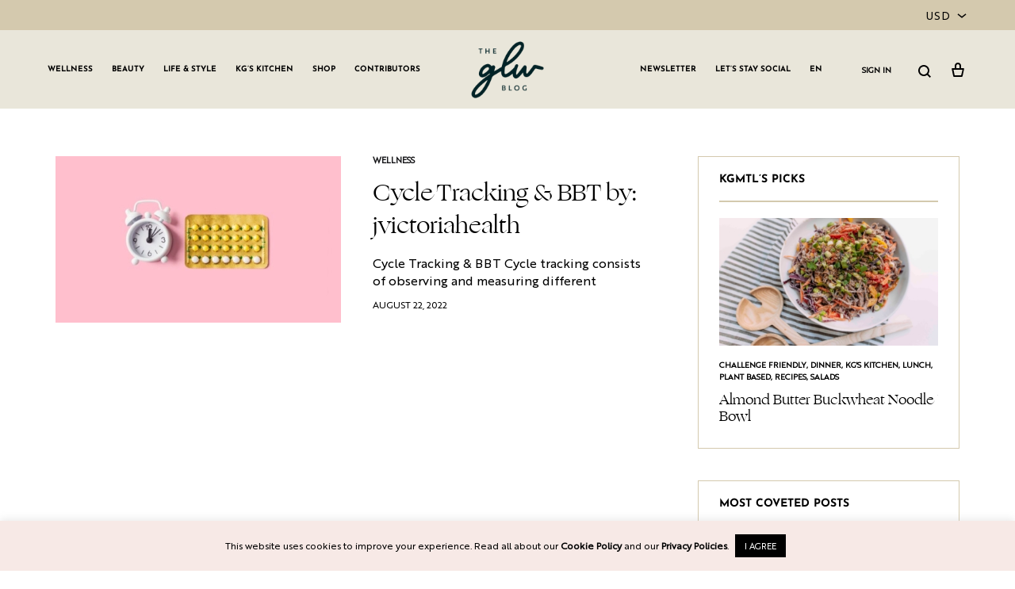

--- FILE ---
content_type: text/html; charset=UTF-8
request_url: https://girlslivingwell.com/tag/jvictoriahealth/
body_size: 24130
content:
<!doctype html>
<html lang="en-US">
<head>
	<meta charset="UTF-8">
	<meta name="viewport" content="width=device-width, initial-scale=1">
	<link rel="stylesheet" id="ao_optimized_gfonts" href="https://fonts.googleapis.com/css?family=Open+Sans%7COpen+Sans&amp;display=swap"><link rel="profile" href="https://gmpg.org/xfn/11">

	<meta name='robots' content='index, follow, max-image-preview:large, max-snippet:-1, max-video-preview:-1' />
<link rel="preload" href="https://girlslivingwell.com/wp-content/themes/konte/fonts/functionpro-light-webfont.woff2" as="font" type="font/woff2" crossorigin><link rel="preload" href="https://girlslivingwell.com/wp-content/themes/konte/fonts/functionpro-book-webfont.woff2" as="font" type="font/woff2" crossorigin><link rel="preload" href="https://girlslivingwell.com/wp-content/themes/konte/fonts/functionpro-medium-webfont.woff2" as="font" type="font/woff2" crossorigin><link rel="preload" href="https://girlslivingwell.com/wp-content/themes/konte/fonts/functionpro-demi-webfont.woff2" as="font" type="font/woff2" crossorigin><link rel="preload" href="https://girlslivingwell.com/wp-content/themes/konte/fonts/functionpro-bold-webfont.woff2" as="font" type="font/woff2" crossorigin><!-- Jetpack Site Verification Tags -->
<meta name="google-site-verification" content="ia8nZOv7DNLXjlBZv2aiOrN6dK869tISrH_dO56sv7o" />
<script>window._wca = window._wca || [];</script>

	<!-- This site is optimized with the Yoast SEO plugin v26.5 - https://yoast.com/wordpress/plugins/seo/ -->
	<link media="all" href="https://girlslivingwell.com/wp-content/cache/autoptimize/css/autoptimize_38ec01a8c77c96d68a93ed9097e49b1e.css" rel="stylesheet"><title>jvictoriahealth Archives &#183; GLW</title>
	<link rel="canonical" href="https://girlslivingwell.com/tag/jvictoriahealth/" />
	<meta property="og:locale" content="en_US" />
	<meta property="og:type" content="article" />
	<meta property="og:title" content="jvictoriahealth Archives &#183; GLW" />
	<meta property="og:url" content="https://girlslivingwell.com/tag/jvictoriahealth/" />
	<meta property="og:site_name" content="GLW" />
	<meta property="og:image" content="https://girlslivingwell.com/wp-content/uploads/2022/06/blog-logo.png" />
	<meta property="og:image:width" content="954" />
	<meta property="og:image:height" content="748" />
	<meta property="og:image:type" content="image/png" />
	<meta name="twitter:card" content="summary_large_image" />
	<script type="application/ld+json" class="yoast-schema-graph">{"@context":"https://schema.org","@graph":[{"@type":"CollectionPage","@id":"https://girlslivingwell.com/tag/jvictoriahealth/","url":"https://girlslivingwell.com/tag/jvictoriahealth/","name":"jvictoriahealth Archives &#183; GLW","isPartOf":{"@id":"https://girlslivingwell.com/#website"},"primaryImageOfPage":{"@id":"https://girlslivingwell.com/tag/jvictoriahealth/#primaryimage"},"image":{"@id":"https://girlslivingwell.com/tag/jvictoriahealth/#primaryimage"},"thumbnailUrl":"https://girlslivingwell.com/wp-content/uploads/2022/08/5536-Period-dates_3.jpeg","breadcrumb":{"@id":"https://girlslivingwell.com/tag/jvictoriahealth/#breadcrumb"},"inLanguage":"en-US"},{"@type":"ImageObject","inLanguage":"en-US","@id":"https://girlslivingwell.com/tag/jvictoriahealth/#primaryimage","url":"https://girlslivingwell.com/wp-content/uploads/2022/08/5536-Period-dates_3.jpeg","contentUrl":"https://girlslivingwell.com/wp-content/uploads/2022/08/5536-Period-dates_3.jpeg","width":1920,"height":1442},{"@type":"BreadcrumbList","@id":"https://girlslivingwell.com/tag/jvictoriahealth/#breadcrumb","itemListElement":[{"@type":"ListItem","position":1,"name":"Home","item":"https://girlslivingwell.com/"},{"@type":"ListItem","position":2,"name":"jvictoriahealth"}]},{"@type":"WebSite","@id":"https://girlslivingwell.com/#website","url":"https://girlslivingwell.com/","name":"GLW","description":"Girls Living Well","publisher":{"@id":"https://girlslivingwell.com/#organization"},"potentialAction":[{"@type":"SearchAction","target":{"@type":"EntryPoint","urlTemplate":"https://girlslivingwell.com/?s={search_term_string}"},"query-input":{"@type":"PropertyValueSpecification","valueRequired":true,"valueName":"search_term_string"}}],"inLanguage":"en-US"},{"@type":"Organization","@id":"https://girlslivingwell.com/#organization","name":"GLW GRLS","url":"https://girlslivingwell.com/","logo":{"@type":"ImageObject","inLanguage":"en-US","@id":"https://girlslivingwell.com/#/schema/logo/image/","url":"https://girlslivingwell.com/wp-content/uploads/2022/06/blog-logo.png","contentUrl":"https://girlslivingwell.com/wp-content/uploads/2022/06/blog-logo.png","width":954,"height":748,"caption":"GLW GRLS"},"image":{"@id":"https://girlslivingwell.com/#/schema/logo/image/"},"sameAs":["https://www.facebook.com/girlslivingwell","https://www.instagram.com/girlslivingwell","https://www.pinterest.com/GLW_GirlsLivingWell/"]}]}</script>
	<!-- / Yoast SEO plugin. -->


<link rel='dns-prefetch' href='//stats.wp.com' />
<link href='https://fonts.gstatic.com' crossorigin='anonymous' rel='preconnect' />
<link rel="alternate" type="application/rss+xml" title="GLW &raquo; Feed" href="https://girlslivingwell.com/feed/" />
<link rel="alternate" type="application/rss+xml" title="GLW &raquo; Comments Feed" href="https://girlslivingwell.com/comments/feed/" />
<link rel="alternate" type="application/rss+xml" title="GLW &raquo; jvictoriahealth Tag Feed" href="https://girlslivingwell.com/tag/jvictoriahealth/feed/" />
<script>(()=>{"use strict";const e=[400,500,600,700,800,900],t=e=>`wprm-min-${e}`,n=e=>`wprm-max-${e}`,s=new Set,o="ResizeObserver"in window,r=o?new ResizeObserver((e=>{for(const t of e)c(t.target)})):null,i=.5/(window.devicePixelRatio||1);function c(s){const o=s.getBoundingClientRect().width||0;for(let r=0;r<e.length;r++){const c=e[r],a=o<=c+i;o>c+i?s.classList.add(t(c)):s.classList.remove(t(c)),a?s.classList.add(n(c)):s.classList.remove(n(c))}}function a(e){s.has(e)||(s.add(e),r&&r.observe(e),c(e))}!function(e=document){e.querySelectorAll(".wprm-recipe").forEach(a)}();if(new MutationObserver((e=>{for(const t of e)for(const e of t.addedNodes)e instanceof Element&&(e.matches?.(".wprm-recipe")&&a(e),e.querySelectorAll?.(".wprm-recipe").forEach(a))})).observe(document.documentElement,{childList:!0,subtree:!0}),!o){let e=0;addEventListener("resize",(()=>{e&&cancelAnimationFrame(e),e=requestAnimationFrame((()=>s.forEach(c)))}),{passive:!0})}})();</script>





<style id='cf-frontend-style-inline-css' type='text/css'>
@font-face {
	font-family: 'Ogg Regular';
	font-weight: 400;
	font-display: auto;
	src: url('https://girlslivingwell.com/wp-content/uploads/2022/06/OggRegular.ttf') format('truetype');
}
@font-face {
	font-family: 'Brother 1816 Regular';
	font-weight: 400;
	font-display: auto;
	src: url('https://girlslivingwell.com/wp-content/uploads/2022/06/Brother-1816-Regular.ttf') format('truetype');
}
/*# sourceURL=cf-frontend-style-inline-css */
</style>


















<style id='konte-inline-css' type='text/css'>
.site-header.custom, .custom .header-search.icon .search-field:focus, .custom .header-search.icon .search-field.focused { background-color: #e9e6da; }.topbar {height: 38px}:root { --header-main-height: 99px}:root { --header-bottom-height: 90px}.header-main, .header-v10 .site-branding, .header-v10 .header-main .header-right-items { height: 99px; }.header-bottom { height: 90px; }.header-mobile {height: 70px}.logo img {width: 100px;}.logo svg {width: 100px;height: auto;}.hamburger-screen-background { background-image: url(https://girlslivingwell.com/wp-content/uploads/2019/10/fullscreen-menu-image.jpg); }.site-footer.custom { background-color: #e9e6da; }
/*# sourceURL=konte-inline-css */
</style>









<script type="text/template" id="tmpl-variation-template">
	<div class="woocommerce-variation-description">{{{ data.variation.variation_description }}}</div>
	<div class="woocommerce-variation-price">{{{ data.variation.price_html }}}</div>
	<div class="woocommerce-variation-availability">{{{ data.variation.availability_html }}}</div>
</script>
<script type="text/template" id="tmpl-unavailable-variation-template">
	<p role="alert">Sorry, this product is unavailable. Please choose a different combination.</p>
</script>
<script type="text/javascript" src="https://girlslivingwell.com/wp-includes/js/jquery/jquery.min.js?ver=3.7.1" id="jquery-core-js"></script>

<script type="text/javascript" id="cookie-law-info-js-extra">
/* <![CDATA[ */
var Cli_Data = {"nn_cookie_ids":[],"cookielist":[],"non_necessary_cookies":[],"ccpaEnabled":"","ccpaRegionBased":"","ccpaBarEnabled":"","strictlyEnabled":["necessary","obligatoire"],"ccpaType":"gdpr","js_blocking":"","custom_integration":"","triggerDomRefresh":"","secure_cookies":""};
var cli_cookiebar_settings = {"animate_speed_hide":"500","animate_speed_show":"500","background":"#f7e9e6","border":"#b1a6a6c2","border_on":"","button_1_button_colour":"#000","button_1_button_hover":"#000000","button_1_link_colour":"#fff","button_1_as_button":"1","button_1_new_win":"","button_2_button_colour":"#333","button_2_button_hover":"#292929","button_2_link_colour":"#444","button_2_as_button":"","button_2_hidebar":"","button_3_button_colour":"#000","button_3_button_hover":"#000000","button_3_link_colour":"#fff","button_3_as_button":"1","button_3_new_win":"","button_4_button_colour":"#000","button_4_button_hover":"#000000","button_4_link_colour":"#62a329","button_4_as_button":"","button_7_button_colour":"#61a229","button_7_button_hover":"#4e8221","button_7_link_colour":"#fff","button_7_as_button":"1","button_7_new_win":"","font_family":"inherit","header_fix":"","notify_animate_hide":"1","notify_animate_show":"","notify_div_id":"#cookie-law-info-bar","notify_position_horizontal":"right","notify_position_vertical":"bottom","scroll_close":"","scroll_close_reload":"","accept_close_reload":"","reject_close_reload":"","showagain_tab":"","showagain_background":"#fff","showagain_border":"#000","showagain_div_id":"#cookie-law-info-again","showagain_x_position":"100px","text":"#000","show_once_yn":"","show_once":"10000","logging_on":"","as_popup":"","popup_overlay":"1","bar_heading_text":"","cookie_bar_as":"banner","popup_showagain_position":"bottom-right","widget_position":"left"};
var log_object = {"ajax_url":"https://girlslivingwell.com/wp-admin/admin-ajax.php"};
//# sourceURL=cookie-law-info-js-extra
/* ]]> */
</script>


<script type="text/javascript" id="wc-add-to-cart-js-extra">
/* <![CDATA[ */
var wc_add_to_cart_params = {"ajax_url":"/wp-admin/admin-ajax.php","wc_ajax_url":"/?wc-ajax=%%endpoint%%","i18n_view_cart":"View cart","cart_url":"https://girlslivingwell.com/cart/","is_cart":"","cart_redirect_after_add":"yes"};
//# sourceURL=wc-add-to-cart-js-extra
/* ]]> */
</script>


<script type="text/javascript" id="woocommerce-js-extra">
/* <![CDATA[ */
var woocommerce_params = {"ajax_url":"/wp-admin/admin-ajax.php","wc_ajax_url":"/?wc-ajax=%%endpoint%%","i18n_password_show":"Show password","i18n_password_hide":"Hide password"};
//# sourceURL=woocommerce-js-extra
/* ]]> */
</script>


<script type="text/javascript" src="https://stats.wp.com/s-202604.js" id="woocommerce-analytics-js" defer="defer" data-wp-strategy="defer"></script>

<script type="text/javascript" id="wp-util-js-extra">
/* <![CDATA[ */
var _wpUtilSettings = {"ajax":{"url":"/wp-admin/admin-ajax.php"}};
//# sourceURL=wp-util-js-extra
/* ]]> */
</script>

<script type="text/javascript" id="favorites-js-extra">
/* <![CDATA[ */
var favorites_data = {"ajaxurl":"https://girlslivingwell.com/wp-admin/admin-ajax.php","nonce":"4edb8d5104","favorite":"FAVOURITE \u003Ci class=\"sf-icon-star-empty\"\u003E\u003C/i\u003E","favorited":"SAVED \u003Ci class=\"sf-icon-star-full\"\u003E\u003C/i\u003E","includecount":"","indicate_loading":"","loading_text":"Loading","loading_image":"","loading_image_active":"","loading_image_preload":"","cache_enabled":"1","button_options":{"button_type":"custom","custom_colors":true,"box_shadow":false,"include_count":false,"default":{"background_default":"#f7e9e6","border_default":false,"text_default":"#cc887a","icon_default":"#cc887a","count_default":false},"active":{"background_active":"#f7e9e6","border_active":false,"text_active":"#cc887a","icon_active":"#cc887a","count_active":false}},"authentication_modal_content":"\u003Cp\u003EPlease login to add favorites.\u003C/p\u003E\n\u003Cp\u003E\u003Ca href=\"#\" data-favorites-modal-close\u003EDismiss this notice\u003C/a\u003E\u003C/p\u003E\n","authentication_redirect":"","dev_mode":"","logged_in":"","user_id":"0","authentication_redirect_url":"https://girlslivingwell.com/wp-login.php"};
//# sourceURL=favorites-js-extra
/* ]]> */
</script>



<script type="text/javascript" id="wc-add-to-cart-variation-js-extra">
/* <![CDATA[ */
var wc_add_to_cart_variation_params = {"wc_ajax_url":"/?wc-ajax=%%endpoint%%","i18n_no_matching_variations_text":"Sorry, no products matched your selection. Please choose a different combination.","i18n_make_a_selection_text":"Please select some product options before adding this product to your cart.","i18n_unavailable_text":"Sorry, this product is unavailable. Please choose a different combination.","i18n_reset_alert_text":"Your selection has been reset. Please select some product options before adding this product to your cart."};
//# sourceURL=wc-add-to-cart-variation-js-extra
/* ]]> */
</script>

<script type="text/javascript" id="wc-cart-fragments-js-extra">
/* <![CDATA[ */
var wc_cart_fragments_params = {"ajax_url":"/wp-admin/admin-ajax.php","wc_ajax_url":"/?wc-ajax=%%endpoint%%","cart_hash_key":"wc_cart_hash_4714bf89f882f94137fc56206cd3ff9d","fragment_name":"wc_fragments_4714bf89f882f94137fc56206cd3ff9d","request_timeout":"5000"};
//# sourceURL=wc-cart-fragments-js-extra
/* ]]> */
</script>

<script></script><link rel="https://api.w.org/" href="https://girlslivingwell.com/wp-json/" /><link rel="alternate" title="JSON" type="application/json" href="https://girlslivingwell.com/wp-json/wp/v2/tags/5141" /><link rel="EditURI" type="application/rsd+xml" title="RSD" href="https://girlslivingwell.com/xmlrpc.php?rsd" />
<meta name="generator" content="WordPress 6.9" />
<meta name="generator" content="WooCommerce 10.4.3" />
<script data-ad-client="ca-pub-4522898658846141" async src="https://pagead2.googlesyndication.com/pagead/js/adsbygoogle.js"></script>


<script type="text/javascript">
jQuery( document ).ready(function() {
    if (window.location.href.indexOf("/my-account/favorites") > -1) {
    jQuery('.entry-title').text('Favourites');
}

if (jQuery("li.account-link--members-area a").text().indexOf("My") > -1) {
jQuery('.woocommerce-MyAccount-navigation-link.woocommerce-MyAccount-navigation-link--favorites').css('display','inline-block');
jQuery('.account-link--favorites').css('display','inline-block');
jQuery('.simplefavorite-button').css('display','inline-block');
}
});
</script>

<!-- Global site tag (gtag.js) - Google Ads: 667151813 -->
<script async src="https://www.googletagmanager.com/gtag/js?id=AW-667151813"></script>
<script>
  window.dataLayer = window.dataLayer || [];
  function gtag(){dataLayer.push(arguments);}
  gtag('js', new Date());

  gtag('config', 'AW-667151813');
</script>

<!-- Event snippet for Subscribe to Membership conversion page -->
<script>
  gtag('event', 'conversion', {'send_to': 'AW-667151813/Ik5ACNqEscYBEMXbj74C'});
</script>


<script type="text/javascript">
//Alex Schneck
//animate the dropdown mobile search when clicking on mobile search icon
function kromadMobileSearch() {
if (jQuery('#kromad-mobile-search').css('height') == '42px') {
 jQuery('#kromad-mobile-search').animate({height: "0px"}, 500);
setTimeout(function(){ jQuery('#kromad-mobile-search > form').css({display: "none"}) }, 501);
} else if (jQuery('#kromad-mobile-search').css('height') == '0px') {
 jQuery('#kromad-mobile-search').animate({height: "42px"}, 500);
jQuery('#kromad-mobile-search > form').css({display: "block"});
}
}

//clone the mobile search form from the slide menu to before header closes
if (window.innerWidth <= 1199){
jQuery(document).ready(function() {
jQuery('.mobile-menu__search-form').clone().appendTo('#page .site-header-space');
jQuery('.mobile-menu__search-form')[1].remove();
jQuery('.mobile-menu__search-form').attr('id','kromad-mobile-search')
jQuery('#kromad-mobile-search .svg-icon.icon-search.size-normal.search-icon');
jQuery('#kromad-mobile-search .svg-icon.icon-search.size-normal.search-icon').clone().prependTo('.mobile-header-icons');
jQuery('header .konte-container-fluid .mobile-header-icons .svg-icon.icon-search.size-normal.search-icon').attr('onclick','kromadMobileSearch()');
});
}

//fix mobile zoom when typing
jQuery("head > meta:nth-child(2)").attr('content','width=device-width, initial-scale=1, maximum-scale=1.0')

//add data specs to 'I ALREADY HAVE ONE' button, so it calls the login from slider
jQuery(document).ready(function() {
jQuery('.button-have-one').attr('data-target','login-panel').attr('data-toggle','off-canvas');
});

//close the popup when click on the 'I ALREADY HAVE ONE' button
function closePopup() {
  jQuery('.pum-close.popmake-close').click();
}
</script>

<meta name="p:domain_verify" content="183f6858b7154f3a9d9556e8bc9fe16b"/>
<meta name="facebook-domain-verification" content="cv46zezgw4pwlw54or96vbvi1l0fcf" />		
			
			<noscript><style>.woocommerce-product-gallery{ opacity: 1 !important; }</style></noscript>
					<link rel="preconnect" href="https://fonts.gstatic.com" crossorigin />
				
								
				
<!-- Meta Pixel Code -->
<script type='text/javascript'>
!function(f,b,e,v,n,t,s){if(f.fbq)return;n=f.fbq=function(){n.callMethod?
n.callMethod.apply(n,arguments):n.queue.push(arguments)};if(!f._fbq)f._fbq=n;
n.push=n;n.loaded=!0;n.version='2.0';n.queue=[];t=b.createElement(e);t.async=!0;
t.src=v;s=b.getElementsByTagName(e)[0];s.parentNode.insertBefore(t,s)}(window,
document,'script','https://connect.facebook.net/en_US/fbevents.js?v=next');
</script>
<!-- End Meta Pixel Code -->

      <script type='text/javascript'>
        var url = window.location.origin + '?ob=open-bridge';
        fbq('set', 'openbridge', '202686834134449', url);
      </script>
    <script type='text/javascript'>fbq('init', '202686834134449', {}, {
    "agent": "wordpress-6.9-3.0.16"
})</script><script type='text/javascript'>
    fbq('track', 'PageView', []);
  </script>
<!-- Meta Pixel Code -->
<noscript>
<img height="1" width="1" style="display:none" alt="fbpx"
src="https://www.facebook.com/tr?id=202686834134449&ev=PageView&noscript=1" />
</noscript>
<!-- End Meta Pixel Code -->
<meta name="generator" content="Powered by WPBakery Page Builder - drag and drop page builder for WordPress."/>
<link rel="icon" href="https://girlslivingwell.com/wp-content/uploads/2025/02/cropped-Untitled-design-1-32x32.png" sizes="32x32" />
<link rel="icon" href="https://girlslivingwell.com/wp-content/uploads/2025/02/cropped-Untitled-design-1-192x192.png" sizes="192x192" />
<link rel="apple-touch-icon" href="https://girlslivingwell.com/wp-content/uploads/2025/02/cropped-Untitled-design-1-180x180.png" />
<meta name="msapplication-TileImage" content="https://girlslivingwell.com/wp-content/uploads/2025/02/cropped-Untitled-design-1-270x270.png" />
		
		<noscript><style> .wpb_animate_when_almost_visible { opacity: 1; }</style></noscript>	<!-- Shopr 3.1.11 -->
	<script>
		var shopr_mosaic_ids = [], shopr_mosaic_filters = [], shopr_columns = 4;
	</script>
	


</head>

<body data-rsssl=1 class="archive tag tag-jvictoriahealth tag-5141 wp-embed-responsive wp-theme-konte wp-child-theme-konte-child theme-konte woocommerce-no-js hfeed blog-hfeed sidebar-right header-sticky wpb-js-composer js-comp-ver-8.3 vc_responsive woocommerce-active mobile-shop-columns-2 currency-usd">


<div id="svg-defs" class="svg-defs hidden" aria-hidden="true" tabindex="-1"><svg xmlns="http://www.w3.org/2000/svg" xmlns:xlink="http://www.w3.org/1999/xlink"><symbol viewBox="0 0 24 24" id="account" xmlns="http://www.w3.org/2000/svg"><path d="M12 12c-2.5 0-4-1.5-4-4 0-2.39 1.61-4 4-4s4 1.61 4 4c0 2.5-1.5 4-4 4zm0-6c-.6 0-2 .19-2 2 0 1.42.58 2 2 2s2-.58 2-2c0-1.81-1.4-2-2-2zM18 20H6c-.55 0-1-.45-1-1 0-4.21 2.09-6 7-6s7 1.79 7 6c0 .55-.45 1-1 1zM7.04 18h9.92c-.17-1.76-1.04-3-4.96-3s-4.79 1.24-4.96 3z"/><path fill="none" d="M0 0h24v24H0z"/></symbol><symbol viewBox="2 2 10 10" id="arrow-breadcrumb" xmlns="http://www.w3.org/2000/svg"><path d="M9.156 7l-2.5 3.125-.669-.536L8.058 7 5.987 4.411l.669-.536z"/><path fill="none" d="M2 2h10v10H2z"/></symbol><symbol viewBox="0 0 32 32" id="arrow-down" xmlns="http://www.w3.org/2000/svg"><path fill="none" d="M0 0h32v32H0z"/><path d="M17 18V4h-2v14H9l7 10 7-10h-6zm-1.04 6.512L12.841 20H19.079l-3.119 4.512z"/></symbol><symbol viewBox="0 0 14 14" id="arrow-dropdown" xmlns="http://www.w3.org/2000/svg"><path d="M7 10.773L1.531 6.398l.938-1.171L7 8.851l4.531-3.624.938 1.171z"/><path fill="none" d="M0 0h14v14H0z"/></symbol><symbol viewBox="0 0 32 32" id="arrow-left" xmlns="http://www.w3.org/2000/svg"><path fill="none" d="M0 0h32v32H0z"/><path d="M14 17h14v-2H14V9L4 16l10 7v-6zm-6.512-1.04L12 12.841V19.079L7.488 15.96z"/></symbol><symbol viewBox="0 0 24 24" id="cart" xmlns="http://www.w3.org/2000/svg"><path fill="none" d="M0 0h24v24H0z"/><path d="M19 10h-3V7c0-2.206-1.794-4-4-4S8 4.794 8 7v3H5c-.55 0-.908.441-.797.979l1.879 9.042c.112.538.654.979 1.204.979h9.429c.55 0 1.092-.441 1.203-.979l1.879-9.042C19.908 10.441 19.55 10 19 10zm-9-3c0-1.103.897-2 2-2s2 .897 2 2v3h-4V7zm6.087 12H7.913l-1.455-7h11.313l-1.684 7z"/></symbol><symbol viewBox="0 0 12 12" id="check-checkbox" xmlns="http://www.w3.org/2000/svg"><path d="M4.177 10.543L.434 6.8l1.132-1.132 2.611 2.611 6.258-6.256 1.13 1.132z"/></symbol><symbol viewBox="0 0 24 24" id="close" xmlns="http://www.w3.org/2000/svg"><path fill="none" d="M0 0h24v24H0z"/><path d="M19.778 5.636l-1.414-1.414L12 10.586 5.636 4.222 4.222 5.636 10.586 12l-6.364 6.364 1.414 1.414L12 13.414l6.364 6.364 1.414-1.414L13.414 12z"/></symbol><symbol viewBox="0 0 18 18" id="close-mini" xmlns="http://www.w3.org/2000/svg"><path fill="none" d="M0 0h18v18H0z"/><path d="M11.576 5.576L9 8.152 6.424 5.576l-.848.848L8.152 9l-2.576 2.576.848.848L9 9.848l2.576 2.576.848-.848L9.848 9l2.576-2.576z"/><path d="M9 1a8 8 0 100 16A8 8 0 009 1zm0 15c-3.86 0-7-3.14-7-7s3.14-7 7-7 7 3.14 7 7-3.14 7-7 7z"/></symbol><symbol viewBox="0 0 16 16" id="comment" xmlns="http://www.w3.org/2000/svg"><path fill="none" d="M0 0h16v16H0z"/><path d="M13 3v8.826l-1.849-1.585L10.87 10H3V3h10m1-1H2v9h8.5l3.5 3V2z"/></symbol><symbol viewBox="0 0 40 40" id="error" xmlns="http://www.w3.org/2000/svg"><path d="M20 0C8.972 0 0 8.972 0 20s8.972 20 20 20 20-8.972 20-20S31.028 0 20 0zm0 38c-9.925 0-18-8.075-18-18S10.075 2 20 2s18 8.075 18 18-8.075 18-18 18z"/><path d="M25.293 13.293L20 18.586l-5.293-5.293-1.414 1.414L18.586 20l-5.293 5.293 1.414 1.414L20 21.414l5.293 5.293 1.414-1.414L21.414 20l5.293-5.293z"/></symbol><symbol viewBox="0 0 24 24" id="eye" xmlns="http://www.w3.org/2000/svg"><circle cx="12" cy="12" r="2"/><path d="M16.466 6.748C15.238 5.583 13.619 5 12 5s-3.238.583-4.466 1.748L2 12l5.534 5.252C8.762 18.417 10.381 19 12 19s3.238-.583 4.466-1.748L22 12l-5.534-5.252zm-1.377 9.053C14.274 16.574 13.177 17 12 17s-2.274-.426-3.089-1.199L4.905 12 8.91 8.199C9.726 7.426 10.823 7 12 7s2.274.426 3.089 1.199L19.095 12l-4.006 3.801z"/><path fill="none" d="M0 0h24v24H0z"/></symbol><symbol viewBox="0 0 24 24" id="filter" xmlns="http://www.w3.org/2000/svg"><path fill="none" d="M0 0h24v24H0z"/><path d="M9.859 7A3.991 3.991 0 006 4a4 4 0 000 8c1.862 0 3.412-1.278 3.859-3H22V7H9.859zM6 10a1.994 1.994 0 01-1.723-1C4.106 8.705 4 8.366 4 8s.106-.705.277-1c.347-.595.985-1 1.723-1s1.376.405 1.723 1c.171.295.277.634.277 1s-.106.705-.277 1c-.347.595-.985 1-1.723 1zM13 12a3.991 3.991 0 00-3.859 3H2v2h7.141c.446 1.722 1.997 3 3.859 3s3.412-1.278 3.859-3H22v-2h-5.141A3.991 3.991 0 0013 12zm0 6a1.994 1.994 0 01-1.723-1c-.171-.295-.277-.634-.277-1s.106-.705.277-1c.346-.595.984-1 1.723-1s1.376.405 1.723 1c.171.295.277.634.277 1s-.106.705-.277 1c-.347.595-.985 1-1.723 1z"/></symbol><symbol viewBox="0 0 20 20" id="gallery" xmlns="http://www.w3.org/2000/svg"><path d="M15 13H1V3h14v10zM3 11h10V5H3v6z"/><path d="M19 17H6v-2h11V8h2z"/><path fill="none" d="M0 0h20v20H0z"/></symbol><symbol viewBox="0 0 24 24" id="heart" xmlns="http://www.w3.org/2000/svg"><path d="M16.243 3.843c-1.28 0-2.559.488-3.536 1.464L12 6.015l-.707-.707c-.976-.976-2.256-1.464-3.536-1.464s-2.559.487-3.535 1.464a5 5 0 000 7.071L6.343 14.5l2.121 2.121L12 20.157l3.536-3.536 2.121-2.121 2.121-2.121a5 5 0 00-3.535-8.536z"/><path fill="none" d="M0 0h24v24H0z"/></symbol><symbol viewBox="0 0 24 24" id="heart-o" xmlns="http://www.w3.org/2000/svg"><path d="M16.243 5.843c.801 0 1.555.312 2.121.879a3.003 3.003 0 010 4.243l-2.121 2.121-2.121 2.121L12 17.328l-2.121-2.121-2.121-2.121-2.121-2.121a2.98 2.98 0 01-.879-2.121c0-.801.312-1.555.879-2.121a2.98 2.98 0 012.121-.879c.801 0 1.555.312 2.121.879l.707.707L12 8.843l1.414-1.414.707-.707a2.98 2.98 0 012.122-.879m0-2c-1.28 0-2.559.488-3.536 1.464L12 6.015l-.707-.707c-.976-.976-2.256-1.464-3.536-1.464s-2.559.487-3.535 1.464a5 5 0 000 7.071L6.343 14.5l2.121 2.121L12 20.157l3.536-3.536 2.121-2.121 2.121-2.121a5 5 0 00-3.535-8.536z"/><path fill="none" d="M0 0h24v24H0z"/></symbol><symbol viewBox="0 0 24 24" id="home" xmlns="http://www.w3.org/2000/svg"><g fill="none" fill-rule="evenodd"><path d="M0 0h24v24H0z"/><path d="M5 10v9a1 1 0 001 1h12a1 1 0 001-1v-9" stroke="currentColor" stroke-width="2" stroke-linecap="round"/><path d="M21 11l-8.693-6.761a.5.5 0 00-.614 0L3 11" stroke="currentColor" stroke-width="2" stroke-linecap="round"/></g></symbol><symbol viewBox="0 0 40 40" id="information" xmlns="http://www.w3.org/2000/svg"><path d="M20 40C8.972 40 0 31.028 0 20S8.972 0 20 0s20 8.972 20 20-8.972 20-20 20zm0-38C10.075 2 2 10.075 2 20s8.075 18 18 18 18-8.075 18-18S29.925 2 20 2z"/><path d="M19 16h2v12h-2zM19 12h2v2h-2z"/></symbol><symbol viewBox="0 0 16 16" id="left" xmlns="http://www.w3.org/2000/svg"><path fill="none" d="M0 0h16v16H0z"/><path d="M8.394 13.941L4.073 8l4.321-5.941 1.212.882L5.927 8l3.679 5.059z"/></symbol><symbol viewBox="0 0 24 24" id="menu" xmlns="http://www.w3.org/2000/svg"><path fill="none" d="M0 0h24v24H0z"/><path d="M2 6h20v2H2zM2 16h20v2H2zM2 11h20v2H2z"/></symbol><symbol viewBox="0 0 16 16" id="minus" xmlns="http://www.w3.org/2000/svg"><path fill="none" d="M0 0h16v16H0z"/><path d="M3 7h10v2H3z"/></symbol><symbol viewBox="0 0 16 16" id="plus" xmlns="http://www.w3.org/2000/svg"><path fill="none" d="M0 0h16v16H0z"/><path d="M13 7H9V3H7v4H3v2h4v4h2V9h4z"/></symbol><symbol viewBox="3.5 4.5 16 16" id="plus-mini" xmlns="http://www.w3.org/2000/svg"><path fill="none" d="M3.5 4.5h16v16h-16z"/><path d="M15.5 11.5h-3v-3h-2v3h-3v2h3v3h2v-3h3z"/></symbol><symbol viewBox="0 0 24 24" id="plus-zoom" xmlns="http://www.w3.org/2000/svg"><path fill="none" d="M0 0h24v24H0z"/><path d="M20 11h-7V4h-2v7H4v2h7v7h2v-7h7z"/></symbol><symbol viewBox="0 0 16 16" id="right" xmlns="http://www.w3.org/2000/svg"><path fill="none" d="M0 0h16v16H0z"/><path d="M7.606 13.941L11.927 8 7.606 2.059l-1.212.882L10.073 8l-3.679 5.059z"/></symbol><symbol viewBox="0 0 24 24" id="search" xmlns="http://www.w3.org/2000/svg"><path fill="none" d="M0 0h24v24H0z"/><path d="M20 18.586l-3.402-3.402A6.953 6.953 0 0018 11c0-3.86-3.141-7-7-7-3.86 0-7 3.14-7 7 0 3.859 3.14 7 7 7 1.57 0 3.015-.526 4.184-1.402L18.586 20 20 18.586zM6 11c0-2.757 2.243-5 5-5s5 2.243 5 5-2.243 5-5 5-5-2.243-5-5z"/></symbol><symbol viewBox="0 0 16 16" id="share" xmlns="http://www.w3.org/2000/svg"><path d="M7 2.957V10h1V2.957l1.646 1.647.708-.708L7.5 1.043 4.646 3.896l.708.708z"/><path d="M10 6v1h1v6H4V7h1V6H3v8h9V6z"/><path fill="none" d="M0 0h16v16H0z"/></symbol><symbol viewBox="0 0 24 24" id="shop-bag" xmlns="http://www.w3.org/2000/svg"><path fill="none" d="M0 0h24v24H0z"/><path d="M20.958 19.465l-.906-14.969a1.613 1.613 0 00-1.59-1.492H5.507c-.835 0-1.541.668-1.592 1.492l-.913 14.969c-.05.821.58 1.492 1.408 1.492H19.55a1.39 1.39 0 001.41-1.492zm-15.926-.503L5.884 5h12.2l.845 13.963H5.032z"/><path d="M13.97 6.993v2.52c0 .146-.06.447-.232.734-.286.476-.801.763-1.763.763-.961 0-1.477-.286-1.762-.763a1.594 1.594 0 01-.232-.735V6.993H7.986v2.52c0 .475.127 1.11.516 1.76.649 1.083 1.817 1.732 3.473 1.732 1.657 0 2.825-.65 3.474-1.732a3.473 3.473 0 00.516-1.76v-2.52H13.97z"/></symbol><symbol viewBox="0 0 24 24" id="shop-bag-2" xmlns="http://www.w3.org/2000/svg"><path fill="none" d="M0 0h24v24H0z"/><path d="M18.395 3H4.87a.847.847 0 00-.847.847v16.27c0 .467.378.847.846.847h13.527c.469 0 .848-.38.848-.846V3.847A.848.848 0 0018.395 3zm-.847 16.27H5.715V4.694H17.55V19.27z"/><path d="M11.631 14.657a4.31 4.31 0 004.304-4.304V6.895a.847.847 0 10-1.693 0v3.458a2.615 2.615 0 01-2.611 2.61 2.614 2.614 0 01-2.611-2.61V6.895a.847.847 0 00-1.694 0v3.458a4.311 4.311 0 004.305 4.304z"/></symbol><symbol viewBox="0 0 24 24" id="shop-bag-3" xmlns="http://www.w3.org/2000/svg"><path fill="none" d="M0 0h24v24H0z"/><path d="M18.388 19.768l-.81-12.346a1.071 1.071 0 00-1.069-1.001h-1.384A3.432 3.432 0 0011.696 3a3.432 3.432 0 00-3.428 3.421H6.884c-.565 0-1.032.438-1.07 1.001l-.812 12.392a1.072 1.072 0 001.07 1.141h11.25a1.071 1.071 0 001.066-1.187zM11.696 5.143c.707 0 1.282.573 1.286 1.278h-2.571a1.287 1.287 0 011.285-1.278zm-4.48 13.67l.671-10.25h7.619l.672 10.25H7.215z"/></symbol><symbol viewBox="0 0 24 24" id="shop-bag-4" xmlns="http://www.w3.org/2000/svg"><path fill="none" d="M0 0h24v24H0z"/><path d="M18.633 20.101L18.09 8.143a.818.818 0 00-.817-.78h-2.455V6c0-1.654-1.346-3-3-3s-3 1.346-3 3v1.362H6.364a.818.818 0 00-.818.781l-.545 12.002a.818.818 0 00.817.855H17.82a.818.818 0 00.814-.899zm-8.179-14.1c0-.753.612-1.365 1.364-1.365.752 0 1.364.612 1.364 1.364v1.362h-2.728V6zm-3.78 13.363l.471-10.365h1.673v.818a.818.818 0 001.636 0v-.818h2.728v.818a.818.818 0 001.636 0v-.818h1.673l.47 10.365H6.675z"/></symbol><symbol viewBox="0 0 24 24" id="shop-bag-5" xmlns="http://www.w3.org/2000/svg"><path fill="none" d="M0 0h24v24H0z"/><path d="M19.311 20.091L18.256 8.486a.794.794 0 00-.79-.723h-2.383V5.912A2.915 2.915 0 0012.171 3 2.915 2.915 0 009.26 5.912v1.851H6.877a.794.794 0 00-.79.723l-1.06 11.648a.794.794 0 00.791.866H18.525a.794.794 0 00.786-.909zm-8.463-14.18c0-.729.594-1.323 1.323-1.323.73 0 1.324.594 1.324 1.324v1.851h-2.647V5.912zm-4.16 13.5l.914-10.06h9.138l.915 10.06H6.688z"/><path d="M10.615 10.643a.801.801 0 00-.561-.233.801.801 0 00-.562.233.8.8 0 00-.232.562.8.8 0 00.232.561.801.801 0 00.562.232.8.8 0 00.561-.232.799.799 0 00.233-.561.799.799 0 00-.233-.562zM14.85 10.643a.801.801 0 00-.561-.233.8.8 0 00-.562.233.8.8 0 00-.232.562.8.8 0 00.232.561.8.8 0 00.562.232.8.8 0 00.562-.232.8.8 0 00.232-.561.8.8 0 00-.232-.562z"/></symbol><symbol viewBox="0 0 24 24" id="shop-cart" xmlns="http://www.w3.org/2000/svg"><path fill="none" d="M0 0h24v24H0z"/><path d="M20.347 6.057a.818.818 0 00-.656-.33H7.09l-.222-2A.818.818 0 006.054 3H3.873a.818.818 0 000 1.636h1.45l.22 1.99.003.021.786 7.08a.818.818 0 00.813.728H17.57c.362 0 .68-.238.784-.584l2.122-7.091a.818.818 0 00-.128-.723zm-3.387 6.761H7.878l-.606-5.454h11.32l-1.632 5.454zM8.782 16.09a2.457 2.457 0 00-2.455 2.455A2.457 2.457 0 008.782 21a2.457 2.457 0 002.454-2.455 2.457 2.457 0 00-2.454-2.454zm0 3.274a.82.82 0 010-1.637.82.82 0 010 1.637zM15.273 16.09a2.457 2.457 0 00-2.455 2.455A2.457 2.457 0 0015.273 21a2.457 2.457 0 002.454-2.455 2.457 2.457 0 00-2.454-2.454zm0 3.274a.82.82 0 010-1.637.82.82 0 010 1.637z"/></symbol><symbol viewBox="0 0 24 24" id="socials" xmlns="http://www.w3.org/2000/svg"><path d="M17 13c-1.2 0-2.266.542-3 1.382l-3.091-1.546c.058-.27.091-.549.091-.836 0-.287-.033-.566-.091-.836L14 9.618c.734.84 1.8 1.382 3 1.382 2.206 0 4-1.794 4-4s-1.794-4-4-4-4 1.794-4 4c0 .287.033.566.091.836L10 9.382A3.975 3.975 0 007 8c-2.206 0-4 1.794-4 4s1.794 4 4 4c1.2 0 2.266-.542 3-1.382l3.091 1.546c-.058.27-.091.549-.091.836 0 2.206 1.794 4 4 4s4-1.794 4-4-1.794-4-4-4zm0-8c1.103 0 2 .897 2 2s-.897 2-2 2-2-.897-2-2 .897-2 2-2zM7 14c-1.103 0-2-.897-2-2s.897-2 2-2 2 .897 2 2-.897 2-2 2zm10 5c-1.103 0-2-.897-2-2s.897-2 2-2 2 .897 2 2-.897 2-2 2z"/><path fill="none" d="M0 0h24v24H0z"/></symbol><symbol viewBox="0 0 12 12" id="star" xmlns="http://www.w3.org/2000/svg"><path fill="none" d="M0 0h12v12H0z"/><path d="M6 1l1.18 3.82L11 5 7.91 7.18 9.09 11 6 8.639 2.91 11l1.18-3.82L1 5l3.82-.18z"/></symbol><symbol viewBox="0 0 40 40" id="success" xmlns="http://www.w3.org/2000/svg"><path d="M20 40C8.972 40 0 31.028 0 20S8.972 0 20 0s20 8.972 20 20-8.972 20-20 20zm0-38C10.075 2 2 10.075 2 20s8.075 18 18 18 18-8.075 18-18S29.925 2 20 2z"/><path d="M18 27.414l-6.707-6.707 1.414-1.414L18 24.586l11.293-11.293 1.414 1.414z"/></symbol><symbol viewBox="0 0 20 20" id="video" xmlns="http://www.w3.org/2000/svg"><path fill="none" d="M0 0h20v20H0z"/><path d="M5 4l10 6-10 6z"/></symbol><symbol viewBox="0 0 40 40" id="warning" xmlns="http://www.w3.org/2000/svg"><path d="M20 40C8.972 40 0 31.028 0 20S8.972 0 20 0s20 8.972 20 20-8.972 20-20 20zm0-38C10.075 2 2 10.075 2 20s8.075 18 18 18 18-8.075 18-18S29.925 2 20 2z"/><path d="M19 15h2v6h-2zM19 23h2v2h-2z"/><path d="M26 29H14c-1.673 0-3.016-.648-3.684-1.778s-.589-2.618.218-4.085l6.18-11.238c.825-1.5 1.992-2.325 3.286-2.325s2.461.825 3.285 2.325l6.182 11.238c.807 1.467.886 2.955.218 4.085S27.674 29 26 29zm-6-17.426c-.524 0-1.083.47-1.534 1.289l-6.18 11.238c-.457.831-.548 1.598-.249 2.104.299.505 1.015.795 1.963.795h12c.948 0 1.664-.29 1.963-.796s.209-1.272-.248-2.103l-6.182-11.239c-.451-.818-1.01-1.288-1.533-1.288z"/></symbol></svg></div>
<div id="page" class="site">

	<div id="topbar" class="topbar topbar-mobile topbar-mobile--keep-left light text-dark">
	<div class="konte-container-fluid">
		
				<div class="topbar-items topbar-left-items">
			<div class="topbar-text"></div>		</div>

		
		
				<div class="topbar-items topbar-right-items">
					<div class="currency list-dropdown down  list-dropdown--show-name">
						<div class="dropdown">
				<span class="current">
					<span class="selected">
							
							USD
						</span>
					<span class="svg-icon icon-arrow-dropdown size-smaller caret"><svg> <use xlink:href="#arrow-dropdown"></use> </svg></span>				</span>
				<ul>
					<li><a href="#" class="woocs_flag_view_item woocs_flag_view_item_current" data-currency="USD">
							<img src="https://girlslivingwell.com/wp-content/plugins/woocommerce-currency-switcher/img/no_flag.png" alt="USD" class="currency-dropdown__flag">
							<span class="name">USD</span>
						</a></li>
	<li><a href="#" class="woocs_flag_view_item" data-currency="CAD">
							<img src="https://girlslivingwell.com/wp-content/plugins/woocommerce-currency-switcher/img/no_flag.png" alt="CAD" class="currency-dropdown__flag">
							<span class="name">CAD</span>
						</a></li>				</ul>
			</div>
		</div>
				</div>
	</div>
</div>

			<header id="masthead" class="site-header custom text-dark header-sticky--normal">

					<div class="header-main header-contents has-center">
			<div class="konte-container-fluid site-header__container">
									
					<div class="header-left-items header-items has-menu">
						<nav id="primary-menu" class="main-navigation primary-navigation">
	<ul id="menu-gg-left-side-menu" class="menu nav-menu"><li id="menu-item-3459" class="menu-item menu-item-type-taxonomy menu-item-object-category menu-item-has-children menu-item-3459"><a href="https://girlslivingwell.com/category/wellness/">Wellness</a>
<ul class="sub-menu">
	<li id="menu-item-1371" class="menu-item menu-item-type-taxonomy menu-item-object-category menu-item-1371"><a href="https://girlslivingwell.com/category/wellness/daily-routines/">Daily Routines</a></li>
	<li id="menu-item-1376" class="menu-item menu-item-type-taxonomy menu-item-object-category menu-item-1376"><a href="https://girlslivingwell.com/category/wellness/vitamins-supplements/">Vitamins &amp; Supplements</a></li>
	<li id="menu-item-2752" class="menu-item menu-item-type-post_type menu-item-object-page menu-item-2752"><a href="https://girlslivingwell.com/underconstruction/">Smart Swaps</a></li>
	<li id="menu-item-24182" class="menu-item menu-item-type-taxonomy menu-item-object-category menu-item-24182"><a href="https://girlslivingwell.com/category/wellness/kg-challenge/">KG Challenge</a></li>
	<li id="menu-item-46268" class="menu-item menu-item-type-taxonomy menu-item-object-category menu-item-46268"><a href="https://girlslivingwell.com/category/wellness/food-facts/">Food Facts</a></li>
	<li id="menu-item-46269" class="menu-item menu-item-type-taxonomy menu-item-object-category menu-item-46269"><a href="https://girlslivingwell.com/category/wellness/supplement-spotflights/">Supplement Spotlights</a></li>
</ul>
</li>
<li id="menu-item-3456" class="menu-item menu-item-type-taxonomy menu-item-object-category menu-item-has-children menu-item-3456"><a href="https://girlslivingwell.com/category/beauty/">Beauty</a>
<ul class="sub-menu">
	<li id="menu-item-1384" class="menu-item menu-item-type-taxonomy menu-item-object-category menu-item-1384"><a href="https://girlslivingwell.com/category/beauty/skincare/">Skincare</a></li>
	<li id="menu-item-1381" class="menu-item menu-item-type-taxonomy menu-item-object-category menu-item-1381"><a href="https://girlslivingwell.com/category/beauty/makeup/">Makeup</a></li>
	<li id="menu-item-1380" class="menu-item menu-item-type-taxonomy menu-item-object-category menu-item-1380"><a href="https://girlslivingwell.com/category/beauty/haircare/">Haircare</a></li>
	<li id="menu-item-1385" class="menu-item menu-item-type-taxonomy menu-item-object-category menu-item-1385"><a href="https://girlslivingwell.com/category/beauty/tan/">Tan</a></li>
	<li id="menu-item-1383" class="menu-item menu-item-type-taxonomy menu-item-object-category menu-item-1383"><a href="https://girlslivingwell.com/category/beauty/scents/">Scents</a></li>
	<li id="menu-item-2973" class="menu-item menu-item-type-taxonomy menu-item-object-category menu-item-2973"><a href="https://girlslivingwell.com/category/beauty/product-reviews/">Product Reviews</a></li>
</ul>
</li>
<li id="menu-item-3458" class="menu-item menu-item-type-taxonomy menu-item-object-category menu-item-has-children menu-item-3458"><a href="https://girlslivingwell.com/category/life-style/">Life &amp; Style</a>
<ul class="sub-menu">
	<li id="menu-item-1389" class="menu-item menu-item-type-taxonomy menu-item-object-category menu-item-1389"><a href="https://girlslivingwell.com/category/life-style/fashion-life-style/">Fashion</a></li>
	<li id="menu-item-7186" class="menu-item menu-item-type-taxonomy menu-item-object-category menu-item-7186"><a href="https://girlslivingwell.com/category/life-style/ootd/">OOTD</a></li>
	<li id="menu-item-1392" class="menu-item menu-item-type-taxonomy menu-item-object-category menu-item-1392"><a href="https://girlslivingwell.com/category/life-style/relationships/">Relationships</a></li>
	<li id="menu-item-1391" class="menu-item menu-item-type-taxonomy menu-item-object-category menu-item-1391"><a href="https://girlslivingwell.com/category/life-style/organization/">Organization</a></li>
	<li id="menu-item-8380" class="menu-item menu-item-type-taxonomy menu-item-object-category menu-item-8380"><a href="https://girlslivingwell.com/category/wellness/currently-loving/">Currently Loving</a></li>
	<li id="menu-item-2428" class="menu-item menu-item-type-post_type menu-item-object-page menu-item-2428"><a href="https://girlslivingwell.com/glw-guys/">GLW GUYS</a></li>
	<li id="menu-item-2760" class="menu-item menu-item-type-post_type menu-item-object-page menu-item-2760"><a href="https://girlslivingwell.com/underconstruction/">Travel</a></li>
	<li id="menu-item-2762" class="menu-item menu-item-type-post_type menu-item-object-page menu-item-2762"><a href="https://girlslivingwell.com/underconstruction/">Faves Of The Month</a></li>
	<li id="menu-item-2766" class="menu-item menu-item-type-post_type menu-item-object-page menu-item-2766"><a href="https://girlslivingwell.com/underconstruction/">Entertaining</a></li>
</ul>
</li>
<li id="menu-item-3457" class="menu-item menu-item-type-taxonomy menu-item-object-category menu-item-has-children menu-item-3457"><a href="https://girlslivingwell.com/category/kgs-kitchen/">KG&#8217;s Kitchen</a>
<ul class="sub-menu">
	<li id="menu-item-1398" class="menu-item menu-item-type-taxonomy menu-item-object-category menu-item-has-children menu-item-1398"><a href="https://girlslivingwell.com/category/kgs-kitchen/recipes/">Recipes</a>
	<ul class="sub-menu">
		<li id="menu-item-32047" class="menu-item menu-item-type-taxonomy menu-item-object-category menu-item-32047"><a href="https://girlslivingwell.com/category/kgs-kitchen/recipes/breakfast/">Breakfast</a></li>
		<li id="menu-item-32048" class="menu-item menu-item-type-taxonomy menu-item-object-category menu-item-32048"><a href="https://girlslivingwell.com/category/kgs-kitchen/recipes/challenge-friendly/">Challenge Friendly</a></li>
		<li id="menu-item-32049" class="menu-item menu-item-type-taxonomy menu-item-object-category menu-item-32049"><a href="https://girlslivingwell.com/category/kgs-kitchen/recipes/desserts/">Desserts</a></li>
		<li id="menu-item-32050" class="menu-item menu-item-type-taxonomy menu-item-object-category menu-item-32050"><a href="https://girlslivingwell.com/category/kgs-kitchen/recipes/dinner/">Dinner</a></li>
		<li id="menu-item-32051" class="menu-item menu-item-type-taxonomy menu-item-object-category menu-item-32051"><a href="https://girlslivingwell.com/category/kgs-kitchen/recipes/dressings/">Dressings</a></li>
		<li id="menu-item-32052" class="menu-item menu-item-type-taxonomy menu-item-object-category menu-item-32052"><a href="https://girlslivingwell.com/category/kgs-kitchen/recipes/drinks/">Drinks</a></li>
		<li id="menu-item-32053" class="menu-item menu-item-type-taxonomy menu-item-object-category menu-item-32053"><a href="https://girlslivingwell.com/category/kgs-kitchen/recipes/food-combining/">Food Combining</a></li>
		<li id="menu-item-32054" class="menu-item menu-item-type-taxonomy menu-item-object-category menu-item-32054"><a href="https://girlslivingwell.com/category/kgs-kitchen/recipes/lunch/">Lunch</a></li>
		<li id="menu-item-32055" class="menu-item menu-item-type-taxonomy menu-item-object-category menu-item-32055"><a href="https://girlslivingwell.com/category/kgs-kitchen/recipes/plant-based/">Plant Based</a></li>
		<li id="menu-item-32056" class="menu-item menu-item-type-taxonomy menu-item-object-category menu-item-32056"><a href="https://girlslivingwell.com/category/kgs-kitchen/recipes/salads/">Salads</a></li>
		<li id="menu-item-32057" class="menu-item menu-item-type-taxonomy menu-item-object-category menu-item-32057"><a href="https://girlslivingwell.com/category/kgs-kitchen/recipes/sides/">Sides</a></li>
		<li id="menu-item-32058" class="menu-item menu-item-type-taxonomy menu-item-object-category menu-item-32058"><a href="https://girlslivingwell.com/category/kgs-kitchen/recipes/snacks/">Snacks</a></li>
		<li id="menu-item-32059" class="menu-item menu-item-type-taxonomy menu-item-object-category menu-item-32059"><a href="https://girlslivingwell.com/category/kgs-kitchen/recipes/soups/">Soups</a></li>
		<li id="menu-item-32046" class="menu-item menu-item-type-taxonomy menu-item-object-category menu-item-32046"><a href="https://girlslivingwell.com/category/kgs-kitchen/recipes/starters/">Starters</a></li>
	</ul>
</li>
	<li id="menu-item-1397" class="menu-item menu-item-type-taxonomy menu-item-object-category menu-item-1397"><a href="https://girlslivingwell.com/category/kgs-kitchen/pantry/">Pantry</a></li>
	<li id="menu-item-2843" class="menu-item menu-item-type-taxonomy menu-item-object-category menu-item-2843"><a href="https://girlslivingwell.com/category/kgs-kitchen/essentials/">Essentials</a></li>
</ul>
</li>
<li id="menu-item-36940" class="menu-item menu-item-type-custom menu-item-object-custom menu-item-36940"><a href="https://theglwshop.com/">Shop</a></li>
<li id="menu-item-5600" class="menu-item menu-item-type-custom menu-item-object-custom menu-item-has-children menu-item-5600"><a href="#">CONTRIBUTORS</a>
<ul class="sub-menu">
	<li id="menu-item-62396" class="menu-item menu-item-type-custom menu-item-object-custom menu-item-62396"><a href="https://girlslivingwell.com/?s=alex+chinks">Alex Chinks</a></li>
	<li id="menu-item-62397" class="menu-item menu-item-type-custom menu-item-object-custom menu-item-62397"><a href="https://girlslivingwell.com/?s=chanel+vincelli">Chanel Vincelli</a></li>
	<li id="menu-item-62398" class="menu-item menu-item-type-custom menu-item-object-custom menu-item-62398"><a href="https://girlslivingwell.com/?s=dominique+baker">Dominique Baker</a></li>
	<li id="menu-item-62399" class="menu-item menu-item-type-custom menu-item-object-custom menu-item-62399"><a href="https://girlslivingwell.com/?s=dr+kverneland">Dr. S Kverneland</a></li>
	<li id="menu-item-1961" class="menu-item menu-item-type-custom menu-item-object-custom menu-item-1961 menu-item-has-icon"><a target="_blank" href="https://girlslivingwell.com/?s=dr+landry"><span class="menu-item-icon menu-icon-item--fontawesome"><i class="fa fa-instagram"></i></span>Dre. Gabrielle Landry</a></li>
	<li id="menu-item-62400" class="menu-item menu-item-type-custom menu-item-object-custom menu-item-62400"><a href="https://girlslivingwell.com/?s=hanna+hajilou">Hanna Hajilou</a></li>
	<li id="menu-item-62401" class="menu-item menu-item-type-custom menu-item-object-custom menu-item-62401"><a href="https://girlslivingwell.com/?s=ivey+leidy">Ivey Leidy</a></li>
	<li id="menu-item-62402" class="menu-item menu-item-type-custom menu-item-object-custom menu-item-62402"><a href="https://girlslivingwell.com/?s=jennifer+kruidbos">Jennifer Kruidbos</a></li>
	<li id="menu-item-62403" class="menu-item menu-item-type-custom menu-item-object-custom menu-item-62403"><a href="https://girlslivingwell.com/?s=jvictoriahealth">JVictoriaHealth</a></li>
	<li id="menu-item-62404" class="menu-item menu-item-type-custom menu-item-object-custom menu-item-62404"><a href="https://girlslivingwell.com/?s=maria+s">Maria S</a></li>
	<li id="menu-item-62405" class="menu-item menu-item-type-custom menu-item-object-custom menu-item-62405"><a href="https://girlslivingwell.com/?s=marina+michetti">Marina Michetti</a></li>
	<li id="menu-item-62406" class="menu-item menu-item-type-custom menu-item-object-custom menu-item-62406"><a href="https://girlslivingwell.com/?s=neda+varbanova">Neda Varbanova</a></li>
	<li id="menu-item-62407" class="menu-item menu-item-type-custom menu-item-object-custom menu-item-62407"><a href="https://girlslivingwell.com/?s=nicole+bonberi">Nicole Bonberi</a></li>
	<li id="menu-item-62408" class="menu-item menu-item-type-custom menu-item-object-custom menu-item-62408"><a href="https://girlslivingwell.com/?s=openspace+clinic">OpenSpace Clinic</a></li>
</ul>
</li>
</ul></nav>
					</div>

									
					<div class="header-center-items header-items ">
						<div class="site-branding">
	<a href="https://girlslivingwell.com" class="logo">
					<img src="https://girlslivingwell.com/wp-content/uploads/2025/02/kasics-feed.png" alt="GLW" class="logo-dark" width="100" height="0">
			<img src="https://girlslivingwell.com/wp-content/uploads/2025/02/kasics-feed.png" alt="GLW" class="logo-light" width="100" height="0">
			</a>

			<p class="site-title">
			<a href="https://girlslivingwell.com/" rel="home">GLW</a>
		</p>
	
			<p class="site-description">Girls Living Well</p>
	</div>
					</div>

									
					<div class="header-right-items header-items has-menu">
						<nav id="secondary-menu" class="main-navigation secondary-navigation">
	<ul id="menu-gg-right-side-menu" class="menu nav-menu"><li id="menu-item-1353" class="menu-item menu-item-type-custom menu-item-object-custom menu-item-has-children menu-item-1353 menu-item-mega"><a href="#">Newsletter</a>
<ul class="sub-menu mega-menu mega-menu--default"  style="background-color:#c5255e;">

<li class="mega-menu-container container-custom" style="width: 700px">

<ul class='mega-menu-main'>
	<li id="menu-item-1866" class="menu-item menu-item-type-custom menu-item-object-custom menu-item-1866 mega-sub-menu col-1_1"><a href="#">SIGN UP TO OUR NEWSLETTER</a><div class="menu-item-content"><p style="text-align: left; font-size: 14px;">Join the #GLWgang for weekly updates on everything GLW!</p>
<p style="text-align: left;"><script>(function() {
	window.mc4wp = window.mc4wp || {
		listeners: [],
		forms: {
			on: function(evt, cb) {
				window.mc4wp.listeners.push(
					{
						event   : evt,
						callback: cb
					}
				);
			}
		}
	}
})();
</script><!-- Mailchimp for WordPress v4.10.9 - https://wordpress.org/plugins/mailchimp-for-wp/ --><form id="mc4wp-form-1" class="mc4wp-form mc4wp-form-77" method="post" data-id="77" data-name="Subscribe Form" ><div class="mc4wp-form-fields">				<input type="email" name="EMAIL" placeholder="Your email address" required autocomplete="off" />
<input type="submit" value="Subscribe" />		</div><label style="display: none !important;">Leave this field empty if you're human: <input type="text" name="_mc4wp_honeypot" value="" tabindex="-1" autocomplete="off" /></label><input type="hidden" name="_mc4wp_timestamp" value="1769001573" /><input type="hidden" name="_mc4wp_form_id" value="77" /><input type="hidden" name="_mc4wp_form_element_id" value="mc4wp-form-1" /><div class="mc4wp-response"></div></form><!-- / Mailchimp for WordPress Plugin --></p></div></li>
</ul></li></ul>
</li>
<li id="menu-item-1354" class="menu-item menu-item-type-custom menu-item-object-custom menu-item-has-children menu-item-1354"><a href="#">Let&#8217;s Stay Social</a>
<ul class="sub-menu">
	<li id="menu-item-1356" class="instagramicon menu-item menu-item-type-custom menu-item-object-custom menu-item-1356 menu-item-has-icon"><a target="_blank" href="https://www.instagram.com/girlslivingwell/"><span class="menu-item-icon menu-icon-item--fontawesome"><i class="fa fa-instagram"></i></span>Instagram</a></li>
	<li id="menu-item-1865" class="menu-item menu-item-type-custom menu-item-object-custom menu-item-1865 menu-item-has-icon"><a target="_blank" href="http://www.facebook.com/glwgrls/"><span class="menu-item-icon menu-icon-item--fontawesome"><i class="fa fa-facebook-f"></i></span>Facebook</a></li>
	<li id="menu-item-3323" class="menu-item menu-item-type-custom menu-item-object-custom menu-item-3323 menu-item-has-icon"><a target="_blank" href="http://www.pinterest.com/glwgrls"><span class="menu-item-icon menu-icon-item--fontawesome"><i class="fa fa-pinterest-p"></i></span>Pinterest</a></li>
</ul>
</li>
<li class="menu-item menu-item-gtranslate menu-item-has-children notranslate"><a href="#" data-gt-lang="en" class="gt-current-wrapper notranslate">EN</a><ul class="dropdown-menu sub-menu"><li class="menu-item menu-item-gtranslate-child"><a href="#" data-gt-lang="en" class="gt-current-lang notranslate">EN</a></li><li class="menu-item menu-item-gtranslate-child"><a href="#" data-gt-lang="fr" class="notranslate">FR</a></li></ul></li></ul></nav>
<div class="header-account header-account--text">
			<a href="https://girlslivingwell.com/my-account/" data-toggle="off-canvas" data-target="login-panel">
			Sign in		</a>
	</div>

<div class="header-search icon">
			<form method="get" action="https://girlslivingwell.com/">
			<label>
				<span class="screen-reader-text">Search</span>
				<span class="svg-icon icon-search size-normal search-icon"><svg> <use xlink:href="#search"></use> </svg></span>				<input type="text" name="s" class="search-field" value="" placeholder="Search" autocomplete="off">
							</label>
		</form>

				<div class="quick-links">
			<p class="label">Quick Links</p>

			<ul class="links">
				<li><a href="https://girlslivingwell.com/product/glwgang-membership/" class="underline-hover">GLW GRLS Membership</a><li><a href="https://girlslivingwell.com/lemon-water/" class="underline-hover">Lemon Water</a><li><a href="https://girlslivingwell.com/vitamin-c-serum/" class="underline-hover">Vitamin C Serum</a>			</ul>
		</div>
			</div>

<div class="header-cart">
	<a href="https://girlslivingwell.com/cart/" data-toggle="off-canvas" data-target="cart-panel">
		<span class="svg-icon icon-cart size-normal shopping-cart-icon"><svg> <use xlink:href="#cart"></use> </svg></span>		<span class="screen-reader-text">Cart</span>
		<span class="counter cart-counter">0</span>
	</a>
</div>
					</div>

							</div>
		</div>
		
	<div class="header-mobile custom logo-center">
		<div class="konte-container-fluid">
			
<div class="mobile-menu-hamburger">
	<button class="mobile-menu-toggle hamburger-menu" data-toggle="off-canvas" data-target="mobile-menu" aria-label="Toggle Menu">
		<span class="hamburger-box">
			<span class="hamburger-inner"></span>
		</span>
	</button>
</div>

	<div class="site-branding">
	<a href="https://girlslivingwell.com" class="logo">
					<img src="https://girlslivingwell.com/wp-content/uploads/2025/02/kasics-feed.png" alt="GLW" class="logo-dark" width="100" height="0">
			<img src="https://girlslivingwell.com/wp-content/uploads/2025/02/kasics-feed.png" alt="GLW" class="logo-light" width="100" height="0">
			</a>

			<p class="site-title">
			<a href="https://girlslivingwell.com/" rel="home">GLW</a>
		</p>
	
			<p class="site-description">Girls Living Well</p>
	</div>

<div class="mobile-header-icons">
	
<div class="header-cart">
	<a href="https://girlslivingwell.com/cart/" data-toggle="off-canvas" data-target="cart-panel">
		<span class="svg-icon icon-cart size-normal shopping-cart-icon"><svg> <use xlink:href="#cart"></use> </svg></span>		<span class="screen-reader-text">Cart</span>
		<span class="counter cart-counter">0</span>
	</a>
</div>
</div>
		</div>
	</div>

	
		</header><!-- #masthead -->
	
	
	<div class="site-header-space">
					<div class="header-main"></div>
		
		
		<div class="header-mobile"></div>
	</div>
	
	<div id="content" class="site-content">

		
		<div class="site-content-container container">

<div id="primary" class="content-area">
	<main id="main" class="site-main">

		
<article id="post-60326" class="post-60326 post type-post status-publish format-standard has-post-thumbnail hentry category-wellness tag-bbt tag-beauty tag-cervical-fluid tag-cycle-tracking tag-favourites tag-featured tag-girls-living-well tag-glow-girls tag-glw-grls tag-glwgrls tag-health tag-health-benefits tag-jvictoriahealth tag-lh-testing tag-pcos tag-wellness">
	
		<a class="post-thumbnail" href="https://girlslivingwell.com/cycle-tracking-bbt-by-jvictoriahealth/" aria-hidden="true" tabindex="-1">
			<img width="360" height="210" src="https://girlslivingwell.com/wp-content/uploads/2022/08/5536-Period-dates_3-360x210.jpeg" class="attachment-post-thumbnail size-post-thumbnail wp-post-image" alt="Cycle Tracking &#038; BBT by: jvictoriahealth" decoding="async" fetchpriority="high" data-pin-url="https://girlslivingwell.com/cycle-tracking-bbt-by-jvictoriahealth/?tp_image_id=60327" />		</a>

		
	<div class="entry">
		<header class="entry-header">
			<div class="cat-links">
				<a href="https://girlslivingwell.com/category/wellness/" rel="category tag">Wellness</a>			</div>

			<h2 class="entry-title"><a href="https://girlslivingwell.com/cycle-tracking-bbt-by-jvictoriahealth/" rel="bookmark">Cycle Tracking &#038; BBT by: jvictoriahealth</a></h2>		</header><!-- .entry-header -->

		<div class="entry-summary">
			<p>Cycle Tracking &amp; BBT Cycle tracking consists of observing and measuring different hormonal biomarkers such as changing cervical fluid, tracking your body’s lowest resting temperature first thing in the morning&hellip;</p>
		</div><!-- .entry-content -->

		<footer class="entry-footer">
							<div class="entry-meta">
					<span class="posted-on"><a href="https://girlslivingwell.com/cycle-tracking-bbt-by-jvictoriahealth/" rel="bookmark"><time class="entry-date published updated" datetime="2022-08-22T06:00:49-04:00">August 22, 2022</time></a></span><span class="comments-link"><span class="svg-icon icon-comment size-small "><svg> <use xlink:href="#comment"></use> </svg></span><a href="https://girlslivingwell.com/cycle-tracking-bbt-by-jvictoriahealth/#respond">No Comments<span class="screen-reader-text"> on Cycle Tracking &#038; BBT by: jvictoriahealth</span></a></span>				</div><!-- .entry-meta -->
					</footer><!-- .entry-footer -->
	</div>
</article><!-- #post-60326 -->

	</main><!-- #main -->
</div><!-- #primary -->


<aside id="secondary" class="widget-area blog-sidebar ">
	<section id="posts-slider-widget-1" class="widget posts-slider-widget"><h2 class="widget-title">KGMTL&#8217;s PICKS</h2>				<div class="posts-slider" >

					
						<div class="post">
							
		<a class="post-thumbnail" href="https://girlslivingwell.com/turkey-zucchini-poppers/" aria-hidden="true" tabindex="-1">
			<img width="360" height="210" src="https://girlslivingwell.com/wp-content/uploads/2020/01/GLW-23-360x210.jpg" class="attachment-post-thumbnail size-post-thumbnail wp-post-image" alt="Turkey Zucchini Poppers" decoding="async" loading="lazy" data-pin-url="https://girlslivingwell.com/turkey-zucchini-poppers/?tp_image_id=29553" />		</a>

		
							<div class="cat-links">
								<a href="https://girlslivingwell.com/category/kgs-kitchen/recipes/dinner/" rel="category tag">Dinner</a>, <a href="https://girlslivingwell.com/category/kgs-kitchen/recipes/food-combining/" rel="category tag">Food Combining</a>, <a href="https://girlslivingwell.com/category/kgs-kitchen/" rel="category tag">KG's Kitchen</a>, <a href="https://girlslivingwell.com/category/kgs-kitchen/recipes/lunch/" rel="category tag">Lunch</a>, <a href="https://girlslivingwell.com/category/kgs-kitchen/recipes/" rel="category tag">Recipes</a>, <a href="https://girlslivingwell.com/category/kgs-kitchen/recipes/sides/" rel="category tag">Sides</a>, <a href="https://girlslivingwell.com/category/kgs-kitchen/recipes/snacks/" rel="category tag">Snacks</a>							</div>

							<p class="entry-title"><a href="https://girlslivingwell.com/turkey-zucchini-poppers/">Turkey Zucchini Poppers</a></p>
						</div>

					
						<div class="post">
							
		<a class="post-thumbnail" href="https://girlslivingwell.com/almond-butter-buckwheat-noodle-bowl/" aria-hidden="true" tabindex="-1">
			<img width="360" height="210" src="https://girlslivingwell.com/wp-content/uploads/2020/03/almond-butter-buckwheat-bowl-3-360x210.jpg" class="attachment-post-thumbnail size-post-thumbnail wp-post-image" alt="Almond Butter Buckwheat Noodle Bowl" decoding="async" loading="lazy" data-pin-url="https://girlslivingwell.com/almond-butter-buckwheat-noodle-bowl/?tp_image_id=33973" />		</a>

		
							<div class="cat-links">
								<a href="https://girlslivingwell.com/category/kgs-kitchen/recipes/challenge-friendly/" rel="category tag">Challenge Friendly</a>, <a href="https://girlslivingwell.com/category/kgs-kitchen/recipes/dinner/" rel="category tag">Dinner</a>, <a href="https://girlslivingwell.com/category/kgs-kitchen/" rel="category tag">KG's Kitchen</a>, <a href="https://girlslivingwell.com/category/kgs-kitchen/recipes/lunch/" rel="category tag">Lunch</a>, <a href="https://girlslivingwell.com/category/kgs-kitchen/recipes/plant-based/" rel="category tag">Plant Based</a>, <a href="https://girlslivingwell.com/category/kgs-kitchen/recipes/" rel="category tag">Recipes</a>, <a href="https://girlslivingwell.com/category/kgs-kitchen/recipes/salads/" rel="category tag">Salads</a>							</div>

							<p class="entry-title"><a href="https://girlslivingwell.com/almond-butter-buckwheat-noodle-bowl/">Almond Butter Buckwheat Noodle Bowl</a></p>
						</div>

					
						<div class="post">
							
		<a class="post-thumbnail" href="https://girlslivingwell.com/vitaly-salad/" aria-hidden="true" tabindex="-1">
			<img width="360" height="210" src="https://girlslivingwell.com/wp-content/uploads/2020/01/Vitality-Salad-1-360x210.jpg" class="attachment-post-thumbnail size-post-thumbnail wp-post-image" alt="Vitality Salad" decoding="async" loading="lazy" data-pin-url="https://girlslivingwell.com/vitaly-salad/?tp_image_id=23044" />		</a>

		
							<div class="cat-links">
								<a href="https://girlslivingwell.com/category/kgs-kitchen/recipes/challenge-friendly/" rel="category tag">Challenge Friendly</a>, <a href="https://girlslivingwell.com/category/kgs-kitchen/recipes/dressings/" rel="category tag">Dressings</a>, <a href="https://girlslivingwell.com/category/kgs-kitchen/recipes/food-combining/" rel="category tag">Food Combining</a>, <a href="https://girlslivingwell.com/category/kgs-kitchen/" rel="category tag">KG's Kitchen</a>, <a href="https://girlslivingwell.com/category/kgs-kitchen/recipes/plant-based/" rel="category tag">Plant Based</a>, <a href="https://girlslivingwell.com/category/kgs-kitchen/recipes/" rel="category tag">Recipes</a>, <a href="https://girlslivingwell.com/category/kgs-kitchen/recipes/salads/" rel="category tag">Salads</a>							</div>

							<p class="entry-title"><a href="https://girlslivingwell.com/vitaly-salad/">Vitality Salad</a></p>
						</div>

					
						<div class="post">
							
		<a class="post-thumbnail" href="https://girlslivingwell.com/the-kg-edit-l-march-2025/" aria-hidden="true" tabindex="-1">
			<img width="360" height="210" src="https://girlslivingwell.com/wp-content/uploads/2025/04/Newsletter-banners-9-1-360x210.png" class="attachment-post-thumbnail size-post-thumbnail wp-post-image" alt="The KG Edit l March 2025" decoding="async" loading="lazy" data-pin-url="https://girlslivingwell.com/the-kg-edit-l-march-2025/?tp_image_id=69650" />		</a>

		
							<div class="cat-links">
								<a href="https://girlslivingwell.com/category/life-style/" rel="category tag">Life &amp; Style</a>							</div>

							<p class="entry-title"><a href="https://girlslivingwell.com/the-kg-edit-l-march-2025/">The KG Edit l March 2025</a></p>
						</div>

					
						<div class="post">
							
		<a class="post-thumbnail" href="https://girlslivingwell.com/finding-the-perfect-perfume-for-any-occasion-kgs-picks/" aria-hidden="true" tabindex="-1">
			<img width="360" height="210" src="https://girlslivingwell.com/wp-content/uploads/2025/03/96dce70aecec6b7b827329f8dd1f0f64-360x210.jpg" class="attachment-post-thumbnail size-post-thumbnail wp-post-image" alt="Finding the Perfect Perfume for Any Occasion: KG&#8217;s Picks" decoding="async" loading="lazy" data-pin-url="https://girlslivingwell.com/finding-the-perfect-perfume-for-any-occasion-kgs-picks/?tp_image_id=69428" />		</a>

		
							<div class="cat-links">
								<a href="https://girlslivingwell.com/category/beauty/" rel="category tag">Beauty</a>, <a href="https://girlslivingwell.com/category/beauty/scents/" rel="category tag">Scents</a>							</div>

							<p class="entry-title"><a href="https://girlslivingwell.com/finding-the-perfect-perfume-for-any-occasion-kgs-picks/">Finding the Perfect Perfume for Any Occasion: KG&#8217;s Picks</a></p>
						</div>

					
				</div>
				</section><section id="konte-popular-posts-widget-1" class="widget konte-popular-posts-widget"><h2 class="widget-title">Most coveted posts</h2>
		<ul>

							<li>
					<span class="no">1</span>

					<div class="post-summary">
						<span class="post-cats"><a href="https://girlslivingwell.com/category/kgs-kitchen/recipes/food-combining/" rel="category tag">Food Combining</a>, <a href="https://girlslivingwell.com/category/wellness/food-combining-wellness/" rel="category tag">Food Combining</a>, <a href="https://girlslivingwell.com/category/wellness/kg-challenge/" rel="category tag">KG Challenge</a>, <a href="https://girlslivingwell.com/category/wellness/" rel="category tag">Wellness</a></span>
						<span class="post-title"><a href="https://girlslivingwell.com/food-combining-the-basics/" title="Food Combining: The Basics &#038; The Rules">Food Combining: The Basics &#038; The Rules</a></span>
					</div>

				</li>
							<li>
					<span class="no">2</span>

					<div class="post-summary">
						<span class="post-cats"><a href="https://girlslivingwell.com/category/kgs-kitchen/recipes/breakfast/" rel="category tag">Breakfast</a>, <a href="https://girlslivingwell.com/category/kgs-kitchen/recipes/challenge-friendly/" rel="category tag">Challenge Friendly</a>, <a href="https://girlslivingwell.com/category/kgs-kitchen/recipes/drinks/" rel="category tag">Drinks</a>, <a href="https://girlslivingwell.com/category/kgs-kitchen/recipes/food-combining/" rel="category tag">Food Combining</a>, <a href="https://girlslivingwell.com/category/kgs-kitchen/recipes/plant-based/" rel="category tag">Plant Based</a>, <a href="https://girlslivingwell.com/category/kgs-kitchen/recipes/" rel="category tag">Recipes</a></span>
						<span class="post-title"><a href="https://girlslivingwell.com/morning-smoothie/" title="Yellow &#038; Orange Fruit Morning Smoothie">Yellow &#038; Orange Fruit Morning Smoothie</a></span>
					</div>

				</li>
							<li>
					<span class="no">3</span>

					<div class="post-summary">
						<span class="post-cats"><a href="https://girlslivingwell.com/category/kgs-kitchen/recipes/challenge-friendly/" rel="category tag">Challenge Friendly</a>, <a href="https://girlslivingwell.com/category/kgs-kitchen/recipes/food-combining/" rel="category tag">Food Combining</a>, <a href="https://girlslivingwell.com/category/wellness/food-combining-wellness/" rel="category tag">Food Combining</a>, <a href="https://girlslivingwell.com/category/wellness/kg-challenge/" rel="category tag">KG Challenge</a>, <a href="https://girlslivingwell.com/category/kgs-kitchen/recipes/plant-based/" rel="category tag">Plant Based</a>, <a href="https://girlslivingwell.com/category/wellness/" rel="category tag">Wellness</a></span>
						<span class="post-title"><a href="https://girlslivingwell.com/fruit-until-noon-the-ultimate-health-beauty-tip/" title="Fruit Until Noon: The Ultimate Health &#038; Beauty Tip! ">Fruit Until Noon: The Ultimate Health &#038; Beauty Tip! </a></span>
					</div>

				</li>
							<li>
					<span class="no">4</span>

					<div class="post-summary">
						<span class="post-cats"><a href="https://girlslivingwell.com/category/beauty/" rel="category tag">Beauty</a>, <a href="https://girlslivingwell.com/category/beauty/skincare/" rel="category tag">Skincare</a></span>
						<span class="post-title"><a href="https://girlslivingwell.com/review-favourite-self-tanner/" title="Review: Favourite Self Tanner">Review: Favourite Self Tanner</a></span>
					</div>

				</li>
							<li>
					<span class="no">5</span>

					<div class="post-summary">
						<span class="post-cats"><a href="https://girlslivingwell.com/category/life-style/organization/" rel="category tag">Organization</a>, <a href="https://girlslivingwell.com/category/kgs-kitchen/pantry/" rel="category tag">Pantry</a></span>
						<span class="post-title"><a href="https://girlslivingwell.com/how-kg-organize-her-pantry/" title="How KG Organize&#8217;s Her Pantry">How KG Organize&#8217;s Her Pantry</a></span>
					</div>

				</li>
			
		</ul>

		</section><section id="text-2" class="filled widget widget_text" style="background-color: #ecf2ee"><h2 class="widget-title">SIGN UP TO OUR NEWSLETTER</h2>			<div class="textwidget"><p style="font-size: 14px;">More posts coming soon! Leave your email below for updates on everything #GirlsLivingWell related! We can’t wait to welcome you into our #GlwGang! xoxo</p>
<script>(function() {
	window.mc4wp = window.mc4wp || {
		listeners: [],
		forms: {
			on: function(evt, cb) {
				window.mc4wp.listeners.push(
					{
						event   : evt,
						callback: cb
					}
				);
			}
		}
	}
})();
</script><!-- Mailchimp for WordPress v4.10.9 - https://wordpress.org/plugins/mailchimp-for-wp/ --><form id="mc4wp-form-2" class="mc4wp-form mc4wp-form-77" method="post" data-id="77" data-name="Subscribe Form" ><div class="mc4wp-form-fields">				<input type="email" name="EMAIL" placeholder="Your email address" required autocomplete="off" />
<input type="submit" value="Subscribe" />		</div><label style="display: none !important;">Leave this field empty if you're human: <input type="text" name="_mc4wp_honeypot" value="" tabindex="-1" autocomplete="off" /></label><input type="hidden" name="_mc4wp_timestamp" value="1769001573" /><input type="hidden" name="_mc4wp_form_id" value="77" /><input type="hidden" name="_mc4wp_form_element_id" value="mc4wp-form-2" /><div class="mc4wp-response"></div></form><!-- / Mailchimp for WordPress Plugin -->
</div>
		</section><section id="media_image-3" class="widget widget_media_image"><a href="https://shop.girlslivingwell.com/collections/kitchen-essentials/products/lemon-squeezer" target="_blank"><img width="300" height="375" src="https://girlslivingwell.com/wp-content/uploads/2020/03/GLW-Lemon-Squeezer.jpg" class="image wp-image-34688  attachment-full size-full" alt="" style="max-width: 100%; height: auto;" decoding="async" loading="lazy" srcset="https://girlslivingwell.com/wp-content/uploads/2020/03/GLW-Lemon-Squeezer.jpg 300w, https://girlslivingwell.com/wp-content/uploads/2020/03/GLW-Lemon-Squeezer-240x300.jpg 240w" sizes="auto, (max-width: 300px) 100vw, 300px" data-pin-url="https://girlslivingwell.com/cycle-tracking-bbt-by-jvictoriahealth/?tp_image_id=34688" /></a></section><section id="custom_html-3" class="widget_text filled widget widget_custom_html" style="background-color: #eae1da"><h2 class="widget-title">Instagram</h2><div class="textwidget custom-html-widget">
<div id="sb_instagram"  class="sbi sbi_mob_col_1 sbi_tab_col_2 sbi_col_3" style="padding-bottom: 10px; width: 100%;"	 data-feedid="*1"  data-res="auto" data-cols="3" data-colsmobile="1" data-colstablet="2" data-num="9" data-nummobile="" data-item-padding="5"	 data-shortcode-atts="{&quot;num&quot;:&quot;9&quot;,&quot;cols&quot;:&quot;3&quot;}"  data-postid="" data-locatornonce="513cefd96a" data-imageaspectratio="1:1" data-sbi-flags="favorLocal,gdpr">
	
	<div id="sbi_images"  style="gap: 10px;">
			</div>

	<div id="sbi_load" >

	
	
</div>
		<span class="sbi_resized_image_data" data-feed-id="*1"
		  data-resized="[]">
	</span>
	</div>

</div></section></aside><!-- #secondary -->

</div><!-- .site-content-container -->


</div><!-- #content -->


	<footer id="colophon" class="site-footer light text-dark">

		
<div class="footer-widgets widgets-area widgets-4-columns footer-widgets-flex">
	<div class="footer-container konte-container">
		<div class="row">

			
				<div class="footer-widgets-area-1 footer-widgets-area col-xs-12 col-sm-6 col-md-3">
					<div id="text-6" class="widget widget_text"><h4 class="widget-title">SIGN UP TO OUR NEWSLETTER</h4>			<div class="textwidget"><p style="margin-bottom: 0.5em;">Leave your email below for updates on everything #GirlsLivingWell related!</p>
<script>(function() {
	window.mc4wp = window.mc4wp || {
		listeners: [],
		forms: {
			on: function(evt, cb) {
				window.mc4wp.listeners.push(
					{
						event   : evt,
						callback: cb
					}
				);
			}
		}
	}
})();
</script><!-- Mailchimp for WordPress v4.10.9 - https://wordpress.org/plugins/mailchimp-for-wp/ --><form id="mc4wp-form-3" class="mc4wp-form mc4wp-form-77" method="post" data-id="77" data-name="Subscribe Form" ><div class="mc4wp-form-fields">				<input type="email" name="EMAIL" placeholder="Your email address" required autocomplete="off" />
<input type="submit" value="Subscribe" />		</div><label style="display: none !important;">Leave this field empty if you're human: <input type="text" name="_mc4wp_honeypot" value="" tabindex="-1" autocomplete="off" /></label><input type="hidden" name="_mc4wp_timestamp" value="1769001573" /><input type="hidden" name="_mc4wp_form_id" value="77" /><input type="hidden" name="_mc4wp_form_element_id" value="mc4wp-form-3" /><div class="mc4wp-response"></div></form><!-- / Mailchimp for WordPress Plugin -->
</div>
		</div>				</div>
				
				<div class="footer-widgets-area-2 footer-widgets-area col-xs-12 col-sm-6 col-md-3">
					<div id="text-3" class="widget widget_text">			<div class="textwidget"><ul>
<li><span style="color: #000000;"><a style="font-size: 10px; text-transform: uppercase; font-weight: bold;" href="https://girlslivingwell.com/my-account/">My Account</a></span></li>
<li><span style="color: #000000;"><a style="font-size: 10px; text-transform: uppercase; font-weight: bold;" href="https://girlslivingwell.com/about-us/">About Us</a></span></li>
<li><span style="color: #000000;"><a style="font-size: 10px; text-transform: uppercase; font-weight: bold;" href="https://girlslivingwell.com/contact-us/">Contact Us</a></span></li>
</ul>
</div>
		</div>				</div>
				
				<div class="footer-widgets-area-3 footer-widgets-area col-xs-12 col-sm-6 col-md-3">
					<div id="text-5" class="widget widget_text">			<div class="textwidget"><ul>
<li><span style="color: #000000;"><a style="font-size: 10px; text-transform: uppercase; font-weight: bold;" href="https://girlslivingwell.com/terms-and-conditions/">Terms &amp; Conditions</a></span></li>
<li><span style="color: #000000;"><a style="font-size: 10px; text-transform: uppercase; font-weight: bold;" href="https://girlslivingwell.com/privacy-policy/">Privacy Policy</a></span></li>
<li><span style="color: #000000;"><a style="font-size: 10px; text-transform: uppercase; font-weight: bold;" href="https://girlslivingwell.com/affiliate-disclosure/">Affiliate Disclosure</a></span></li>
</ul>
</div>
		</div>				</div>
				
				<div class="footer-widgets-area-4 footer-widgets-area col-xs-12 col-sm-6 col-md-3">
					<div id="text-4" class="widget widget_text">			<div class="textwidget"><ul>
<li><span style="font-size: 10px; text-transform: uppercase; font-weight: bold;">KEEP IN TOUCH</span>    <span style="font-size: 15px; text-transform: uppercase; font-weight: bold;"><a style="font-size: 15px; text-transform: uppercase; font-weight: bold;" href="https://www.instagram.com/girlslivingwell/" target="_blank" rel="noopener"><i class="fa fa-instagram"></i> </a>  <a style="font-size: 15px; text-transform: uppercase; font-weight: bold;" href="https://www.facebook.com/girlslivingwell/"><i class="fa fa-facebook-f"></i> </a>  <a style="font-size: 15px; text-transform: uppercase; font-weight: bold;" href="https://www.pinterest.com/glwgrls/"><i class="fa fa-pinterest-p"></i> </a></span></li>
<li><span style="color: #000000; font-size: 10px; text-transform: uppercase; font-weight: bold;">© 2021 GIRLS LIVING WELL &#8211; ALL RIGHTS RESERVED</span></li>
<li><span style="color: #e7ced7;"><a style="font-size: 10px; text-transform: uppercase; font-weight: 600; color: #e7ced7;" href="https://kromad.com/">CRAFTED WITH ♥ BY KROMAD</a></span></li>
</ul>
</div>
		</div>				</div>
				
		</div>
	</div>
</div>
	</footer><!-- #colophon -->


</div><!-- #page -->

	<div id="login-panel" class="login-panel offscreen-panel">
		<div class="backdrop"></div>
		<div class="panel">
			<div class="hamburger-menu button-close active">
				<span class="menu-text">Close</span>

				<div class="hamburger-box">
					<div class="hamburger-inner"></div>
				</div>
			</div>

			<div class="panel-header">
				<div class="panel__title">Sign in</div>
			</div>

			<div class="panel-content">
				<form class="woocommerce-form woocommerce-form-login login" method="post" action="https://girlslivingwell.com/my-account/">

					
					<p class="form-row">
						<label for="panel_username">Username</label>
						<input type="text" class="input-text" name="username" id="panel_username" />
					</p>
					<p class="form-row">
						<label for="panel_password">Password</label>
						<input class="input-text" type="password" name="password" id="panel_password" autocomplete="off" />
					</p>

					
					<p class="form-row">
						<label class="woocommerce-form__label woocommerce-form__label-for-checkbox inline">
							<input class="woocommerce-form__input woocommerce-form__input-checkbox" name="rememberme" type="checkbox" value="forever" />
							<span>Remember me</span>
						</label>
					</p>

					<p class="form-row">
						<input type="hidden" id="woocommerce-login-nonce" name="woocommerce-login-nonce" value="aff7730598" /><input type="hidden" name="_wp_http_referer" value="/tag/jvictoriahealth/" />
						<input type="hidden" name="login" value="Sign in">
						<button type="submit" class="button large" value="Sign in" data-signing="Siging in..." data-signed="Signed In">Sign in</button>

													<span class="create-account button large alt">Create An Account</span>
											</p>

					
					<p class="lost_password">
						<a href="https://girlslivingwell.com/my-account/lost-password/">Lost your password?</a>
					</p>

				</form>

				
					<form method="post" class="woocommerce-form woocommerce-form-register register" action="https://girlslivingwell.com/my-account/" style="display: none;">

						
						
							<p class="form-row form-row-wide">
								<label for="panel_reg_username">Username									<span class="required">*</span></label>
								<input type="text" class="input-text" name="username" id="panel_reg_username" value="" />							</p>

						
						<p class="form-row form-row-wide">
							<label for="panel_reg_email">Email address</label>
							<input type="email" class="input-text" name="email" id="panel_reg_email" value="" />						</p>

						
							<p class="form-row form-row-wide">
								<label for="panel_reg_password">Password</label>
								<input type="password" class="input-text" name="password" id="panel_reg_password" />
							</p>

						
						<p class="form-row form-row-wide mailchimp-newsletter"><label for="mailchimp_woocommerce_newsletter" class="woocommerce-form__label woocommerce-form__label-for-checkbox inline"><input class="woocommerce-form__input woocommerce-form__input-checkbox input-checkbox" id="mailchimp_woocommerce_newsletter" type="checkbox" name="mailchimp_woocommerce_newsletter" value="1" checked="checked"> <span>Subscribe to our newsletter</span></label></p><div class="clear"></div><wc-order-attribution-inputs></wc-order-attribution-inputs><div class="woocommerce-privacy-policy-text"><p>Your personal data will be used to support your experience throughout this website, to manage access to your account, and for other purposes described in our <a href="https://girlslivingwell.com/privacy-policy/" class="woocommerce-privacy-policy-link" target="_blank">privacy policy</a>.</p>
</div>
						<p class="form-row">
							<input type="hidden" id="woocommerce-register-nonce" name="woocommerce-register-nonce" value="07bfee5438" /><input type="hidden" name="_wp_http_referer" value="/tag/jvictoriahealth/" />							<button type="submit" class="button large" name="register" value="Sign up">Sign up</button>
						</p>

						
						<p class="already_registered">
							<a href="#" class="login">Already has an account</a>
						</p>

					</form>

							</div>
		</div>
	</div>
		<div id="cart-panel" class="cart-panel offscreen-panel">
		<div class="backdrop"></div>
		<div class="panel">
			<div class="hamburger-menu button-close active">
				<span class="menu-text">Close</span>

				<div class="hamburger-box">
					<div class="hamburger-inner"></div>
				</div>
			</div>

			<div class="panel-header">
				<div class="panel__title">Cart					<span class="cart-panel-counter">(0)</span></div>
			</div>

			<div class="panel-content woocommerce">
				<div class="widget_shopping_cart_content">
					

	<p class="woocommerce-mini-cart__empty-message">
		<img src="https://girlslivingwell.com/wp-content/themes/konte/images/empty-bag.svg" alt="No products in the cart.">
		No products in the cart.	</p>


				</div>
			</div>
		</div>
	</div>
	
	<div id="mobile-menu" class="mobile-menu-panel offscreen-panel">
		<div class="backdrop"></div>
		<div class="panel">
			
	<div class="header-mobile custom logo-center">
		<div class="konte-container-fluid">
			
<div class="mobile-menu-hamburger">
	<button class="mobile-menu-toggle hamburger-menu" data-toggle="off-canvas" data-target="mobile-menu" aria-label="Toggle Menu">
		<span class="hamburger-box">
			<span class="hamburger-inner"></span>
		</span>
	</button>
</div>

	<div class="site-branding">
	<a href="https://girlslivingwell.com" class="logo">
					<img src="https://girlslivingwell.com/wp-content/uploads/2025/02/kasics-feed.png" alt="GLW" class="logo-dark" width="100" height="0">
			<img src="https://girlslivingwell.com/wp-content/uploads/2025/02/kasics-feed.png" alt="GLW" class="logo-light" width="100" height="0">
			</a>

			<p class="site-title">
			<a href="https://girlslivingwell.com/" rel="home">GLW</a>
		</p>
	
			<p class="site-description">Girls Living Well</p>
	</div>

<div class="mobile-header-icons">
	
<div class="header-cart">
	<a href="https://girlslivingwell.com/cart/" data-toggle="off-canvas" data-target="cart-panel">
		<span class="svg-icon icon-cart size-normal shopping-cart-icon"><svg> <use xlink:href="#cart"></use> </svg></span>		<span class="screen-reader-text">Cart</span>
		<span class="counter cart-counter">0</span>
	</a>
</div>
</div>
		</div>
	</div>

										<div class="mobile-menu__search-form">
							<form method="get" action="https://girlslivingwell.com/">
								<label>
									<span class="screen-reader-text">Search</span>
									<span class="svg-icon icon-search size-normal search-icon"><svg> <use xlink:href="#search"></use> </svg></span>									<input type="text" name="s" class="search-field" value="" placeholder="Search" autocomplete="off">
																			<input type="hidden" name="post_type" value="post">
																	</label>
							</form>
						</div>
														<div class="currency list-dropdown down  list-dropdown--show-name">
							<span class="label">Currency</span>
						<div class="dropdown">
				<span class="current">
					<span class="selected">
							
							USD
						</span>
					<span class="svg-icon icon-arrow-dropdown size-smaller caret"><svg> <use xlink:href="#arrow-dropdown"></use> </svg></span>				</span>
				<ul>
					<li><a href="#" class="woocs_flag_view_item woocs_flag_view_item_current" data-currency="USD">
							<img src="https://girlslivingwell.com/wp-content/plugins/woocommerce-currency-switcher/img/no_flag.png" alt="USD" class="currency-dropdown__flag">
							<span class="name">USD</span>
						</a></li>
	<li><a href="#" class="woocs_flag_view_item" data-currency="CAD">
							<img src="https://girlslivingwell.com/wp-content/plugins/woocommerce-currency-switcher/img/no_flag.png" alt="CAD" class="currency-dropdown__flag">
							<span class="name">CAD</span>
						</a></li>				</ul>
			</div>
		</div>
								<hr class="mobile-menu__divider divider"><div class="mobile-menu__account-login">
									<a href="https://girlslivingwell.com/my-account/">Sign In</a>
								</div><hr class="mobile-menu__divider divider"><nav class="mobile-menu__nav"><ul id="menu-gg-mobile-menu" class="menu"><li id="menu-item-36322" class="menu-item menu-item-type-taxonomy menu-item-object-category menu-item-has-children menu-item-36322"><a href="https://girlslivingwell.com/category/wellness/">Wellness</a>
<ul class="sub-menu">
	<li id="menu-item-1928" class="menu-item menu-item-type-taxonomy menu-item-object-category menu-item-1928"><a href="https://girlslivingwell.com/category/wellness/daily-routines/">Daily Routines</a></li>
	<li id="menu-item-1933" class="menu-item menu-item-type-taxonomy menu-item-object-category menu-item-1933"><a href="https://girlslivingwell.com/category/wellness/vitamins-supplements/">Vitamins &amp; Supplements</a></li>
	<li id="menu-item-2774" class="menu-item menu-item-type-post_type menu-item-object-page menu-item-2774"><a href="https://girlslivingwell.com/underconstruction/">Smart Swaps</a></li>
	<li id="menu-item-24183" class="menu-item menu-item-type-taxonomy menu-item-object-category menu-item-24183"><a href="https://girlslivingwell.com/category/wellness/kg-challenge/">KG Challenge</a></li>
	<li id="menu-item-46270" class="menu-item menu-item-type-taxonomy menu-item-object-category menu-item-46270"><a href="https://girlslivingwell.com/category/wellness/food-facts/">Food Facts</a></li>
	<li id="menu-item-46271" class="menu-item menu-item-type-taxonomy menu-item-object-category menu-item-46271"><a href="https://girlslivingwell.com/category/wellness/supplement-spotflights/">Supplement Spotlights</a></li>
</ul>
</li>
<li id="menu-item-36323" class="menu-item menu-item-type-taxonomy menu-item-object-category menu-item-has-children menu-item-36323"><a href="https://girlslivingwell.com/category/beauty/">Beauty</a>
<ul class="sub-menu">
	<li id="menu-item-1939" class="menu-item menu-item-type-taxonomy menu-item-object-category menu-item-1939"><a href="https://girlslivingwell.com/category/beauty/skincare/">Skincare</a></li>
	<li id="menu-item-1936" class="menu-item menu-item-type-taxonomy menu-item-object-category menu-item-1936"><a href="https://girlslivingwell.com/category/beauty/makeup/">Makeup</a></li>
	<li id="menu-item-1935" class="menu-item menu-item-type-taxonomy menu-item-object-category menu-item-1935"><a href="https://girlslivingwell.com/category/beauty/haircare/">Haircare</a></li>
	<li id="menu-item-1940" class="menu-item menu-item-type-taxonomy menu-item-object-category menu-item-1940"><a href="https://girlslivingwell.com/category/beauty/tan/">Tan</a></li>
	<li id="menu-item-1938" class="menu-item menu-item-type-taxonomy menu-item-object-category menu-item-1938"><a href="https://girlslivingwell.com/category/beauty/scents/">Scents</a></li>
	<li id="menu-item-2974" class="menu-item menu-item-type-taxonomy menu-item-object-category menu-item-2974"><a href="https://girlslivingwell.com/category/beauty/product-reviews/">Product Reviews</a></li>
</ul>
</li>
<li id="menu-item-36324" class="menu-item menu-item-type-taxonomy menu-item-object-category menu-item-has-children menu-item-36324"><a href="https://girlslivingwell.com/category/life-style/">Life &amp; Style</a>
<ul class="sub-menu">
	<li id="menu-item-1944" class="menu-item menu-item-type-taxonomy menu-item-object-category menu-item-1944"><a href="https://girlslivingwell.com/category/life-style/fashion-life-style/">Fashion</a></li>
	<li id="menu-item-7185" class="menu-item menu-item-type-taxonomy menu-item-object-category menu-item-7185"><a href="https://girlslivingwell.com/category/life-style/ootd/">OOTD</a></li>
	<li id="menu-item-1947" class="menu-item menu-item-type-taxonomy menu-item-object-category menu-item-1947"><a href="https://girlslivingwell.com/category/life-style/relationships/">Relationships</a></li>
	<li id="menu-item-1946" class="menu-item menu-item-type-taxonomy menu-item-object-category menu-item-1946"><a href="https://girlslivingwell.com/category/life-style/organization/">Organization</a></li>
	<li id="menu-item-8379" class="menu-item menu-item-type-taxonomy menu-item-object-category menu-item-8379"><a href="https://girlslivingwell.com/category/wellness/currently-loving/">Currently Loving</a></li>
	<li id="menu-item-2596" class="menu-item menu-item-type-post_type menu-item-object-page menu-item-2596"><a href="https://girlslivingwell.com/glw-guys/">GLW GUYS</a></li>
	<li id="menu-item-2780" class="menu-item menu-item-type-post_type menu-item-object-page menu-item-2780"><a href="https://girlslivingwell.com/underconstruction/">Travel</a></li>
	<li id="menu-item-2781" class="menu-item menu-item-type-post_type menu-item-object-page menu-item-2781"><a href="https://girlslivingwell.com/underconstruction/">Faves Of The Month</a></li>
	<li id="menu-item-2782" class="menu-item menu-item-type-post_type menu-item-object-page menu-item-2782"><a href="https://girlslivingwell.com/underconstruction/">Entertaining</a></li>
</ul>
</li>
<li id="menu-item-36325" class="menu-item menu-item-type-taxonomy menu-item-object-category menu-item-has-children menu-item-36325"><a href="https://girlslivingwell.com/category/kgs-kitchen/">KG&#8217;s Kitchen</a>
<ul class="sub-menu">
	<li id="menu-item-1953" class="menu-item menu-item-type-taxonomy menu-item-object-category menu-item-has-children menu-item-1953"><a href="https://girlslivingwell.com/category/kgs-kitchen/recipes/">Recipes</a>
	<ul class="sub-menu">
		<li id="menu-item-32032" class="menu-item menu-item-type-taxonomy menu-item-object-category menu-item-32032"><a href="https://girlslivingwell.com/category/kgs-kitchen/recipes/breakfast/">Breakfast</a></li>
		<li id="menu-item-32033" class="menu-item menu-item-type-taxonomy menu-item-object-category menu-item-32033"><a href="https://girlslivingwell.com/category/kgs-kitchen/recipes/challenge-friendly/">Challenge Friendly</a></li>
		<li id="menu-item-32034" class="menu-item menu-item-type-taxonomy menu-item-object-category menu-item-32034"><a href="https://girlslivingwell.com/category/kgs-kitchen/recipes/desserts/">Desserts</a></li>
		<li id="menu-item-32035" class="menu-item menu-item-type-taxonomy menu-item-object-category menu-item-32035"><a href="https://girlslivingwell.com/category/kgs-kitchen/recipes/dinner/">Dinner</a></li>
		<li id="menu-item-32036" class="menu-item menu-item-type-taxonomy menu-item-object-category menu-item-32036"><a href="https://girlslivingwell.com/category/kgs-kitchen/recipes/dressings/">Dressings</a></li>
		<li id="menu-item-32037" class="menu-item menu-item-type-taxonomy menu-item-object-category menu-item-32037"><a href="https://girlslivingwell.com/category/kgs-kitchen/recipes/drinks/">Drinks</a></li>
		<li id="menu-item-32038" class="menu-item menu-item-type-taxonomy menu-item-object-category menu-item-32038"><a href="https://girlslivingwell.com/category/kgs-kitchen/recipes/food-combining/">Food Combining</a></li>
		<li id="menu-item-32039" class="menu-item menu-item-type-taxonomy menu-item-object-category menu-item-32039"><a href="https://girlslivingwell.com/category/kgs-kitchen/recipes/lunch/">Lunch</a></li>
		<li id="menu-item-32040" class="menu-item menu-item-type-taxonomy menu-item-object-category menu-item-32040"><a href="https://girlslivingwell.com/category/kgs-kitchen/recipes/plant-based/">Plant Based</a></li>
		<li id="menu-item-32041" class="menu-item menu-item-type-taxonomy menu-item-object-category menu-item-32041"><a href="https://girlslivingwell.com/category/kgs-kitchen/recipes/salads/">Salads</a></li>
		<li id="menu-item-32042" class="menu-item menu-item-type-taxonomy menu-item-object-category menu-item-32042"><a href="https://girlslivingwell.com/category/kgs-kitchen/recipes/sides/">Sides</a></li>
		<li id="menu-item-32043" class="menu-item menu-item-type-taxonomy menu-item-object-category menu-item-32043"><a href="https://girlslivingwell.com/category/kgs-kitchen/recipes/snacks/">Snacks</a></li>
		<li id="menu-item-32044" class="menu-item menu-item-type-taxonomy menu-item-object-category menu-item-32044"><a href="https://girlslivingwell.com/category/kgs-kitchen/recipes/soups/">Soups</a></li>
		<li id="menu-item-32045" class="menu-item menu-item-type-taxonomy menu-item-object-category menu-item-32045"><a href="https://girlslivingwell.com/category/kgs-kitchen/recipes/starters/">Starters</a></li>
	</ul>
</li>
	<li id="menu-item-1952" class="menu-item menu-item-type-taxonomy menu-item-object-category menu-item-1952"><a href="https://girlslivingwell.com/category/kgs-kitchen/pantry/">Pantry</a></li>
	<li id="menu-item-2842" class="menu-item menu-item-type-taxonomy menu-item-object-category menu-item-2842"><a href="https://girlslivingwell.com/category/kgs-kitchen/essentials/">Essentials</a></li>
</ul>
</li>
<li id="menu-item-36939" class="menu-item menu-item-type-custom menu-item-object-custom menu-item-36939"><a href="https://shop.girlslivingwell.com/">Shop</a></li>
<li id="menu-item-1955" class="menu-item menu-item-type-custom menu-item-object-custom menu-item-has-children menu-item-1955"><a href="#">KGMTL</a>
<ul class="sub-menu">
	<li id="menu-item-1956" class="menu-item menu-item-type-custom menu-item-object-custom menu-item-1956 menu-item-has-icon"><a target="_blank" href="https://www.instagram.com/kgmtl/"><span class="menu-item-icon menu-icon-item--fontawesome"><i class="fa fa-instagram"></i></span>Instagram</a></li>
	<li id="menu-item-1957" class="menu-item menu-item-type-custom menu-item-object-custom menu-item-1957 menu-item-has-icon"><a target="_blank" href="https://www.facebook.com/katherine.garbarino"><span class="menu-item-icon menu-icon-item--fontawesome"><i class="fa fa-facebook-f"></i></span>Facebook</a></li>
	<li id="menu-item-1958" class="menu-item menu-item-type-custom menu-item-object-custom menu-item-1958 menu-item-has-icon"><a target="_blank" href="https://www.youtube.com/channel/UCF5-43J0zcjIYge4Dq-5d5w"><span class="menu-item-icon menu-icon-item--fontawesome"><i class="fa fa-youtube"></i></span>Youtube</a></li>
</ul>
</li>
</ul></nav><hr class="mobile-menu__divider divider">						<div class="mobile-menu__cart">
							<a href="https://girlslivingwell.com/cart/">
								<span class="mobile-menu__cart-text">Shopping Cart</span>
								<span class="mobile-menu__cart-icon">
									<span class="svg-icon icon-cart size-normal shopping-cart-icon"><svg> <use xlink:href="#cart"></use> </svg></span>									<span class="counter cart-counter">0</span>
								</span>
							</a>
						</div>
						<hr class="mobile-menu__divider divider"><div class="mobile-menu__socials socials-menu"><ul id="footer-socials" class="menu"><li id="menu-item-104" class="menu-item menu-item-type-custom menu-item-object-custom menu-item-104"><a href="https://www.instagram.com/girlslivingwell/" title="						"><span>Instagram</span></a></li>
<li id="menu-item-103" class="menu-item menu-item-type-custom menu-item-object-custom menu-item-103"><a href="https://facebook.com/glwgrls" title="						"><span>Facebook</span></a></li>
<li id="menu-item-3451" class="menu-item menu-item-type-custom menu-item-object-custom menu-item-3451"><a href="http://www.pinterest.com/glwgrls/"><span>Pinterest</span></a></li>
</ul></div>		</div>
	</div>

	
<script type="speculationrules">
{"prefetch":[{"source":"document","where":{"and":[{"href_matches":"/*"},{"not":{"href_matches":["/wp-*.php","/wp-admin/*","/wp-content/uploads/*","/wp-content/*","/wp-content/plugins/*","/wp-content/themes/konte-child/*","/wp-content/themes/konte/*","/*\\?(.+)"]}},{"not":{"selector_matches":"a[rel~=\"nofollow\"]"}},{"not":{"selector_matches":".no-prefetch, .no-prefetch a"}}]},"eagerness":"conservative"}]}
</script>
<!--googleoff: all--><div id="cookie-law-info-bar" data-nosnippet="true"><span>This website uses cookies to improve your experience. Read all about our <strong><a href="https://girlslivingwell.com/cookie-policy/">Cookie Policy</a></strong> and our <strong><a href="https://girlslivingwell.com/privacy-policy/">Privacy Policies</a></strong>. <a role='button' data-cli_action="accept" id="cookie_action_close_header" class="medium cli-plugin-button cli-plugin-main-button cookie_action_close_header cli_action_button wt-cli-accept-btn" style="display:inline-block;margin:5px">I AGREE</a></span></div><div id="cookie-law-info-again" style="display:none" data-nosnippet="true"><span id="cookie_hdr_showagain">Privacy &amp; Cookies Policy</span></div><div class="cli-modal" data-nosnippet="true" id="cliSettingsPopup" tabindex="-1" role="dialog" aria-labelledby="cliSettingsPopup" aria-hidden="true">
  <div class="cli-modal-dialog" role="document">
	<div class="cli-modal-content cli-bar-popup">
		  <button type="button" class="cli-modal-close" id="cliModalClose">
			<svg class="" viewBox="0 0 24 24"><path d="M19 6.41l-1.41-1.41-5.59 5.59-5.59-5.59-1.41 1.41 5.59 5.59-5.59 5.59 1.41 1.41 5.59-5.59 5.59 5.59 1.41-1.41-5.59-5.59z"></path><path d="M0 0h24v24h-24z" fill="none"></path></svg>
			<span class="wt-cli-sr-only">Close</span>
		  </button>
		  <div class="cli-modal-body">
			<div class="cli-container-fluid cli-tab-container">
	<div class="cli-row">
		<div class="cli-col-12 cli-align-items-stretch cli-px-0">
			<div class="cli-privacy-overview">
				<h4>Privacy Overview</h4>				<div class="cli-privacy-content">
					<div class="cli-privacy-content-text">This website uses cookies to improve your experience while you navigate through the website. Out of these cookies, the cookies that are categorized as necessary are stored on your browser as they are essential for the working of basic functionalities of the website. We also use third-party cookies that help us analyze and understand how you use this website. These cookies will be stored in your browser only with your consent. You also have the option to opt-out of these cookies. But opting out of some of these cookies may have an effect on your browsing experience.</div>
				</div>
				<a class="cli-privacy-readmore" aria-label="Show more" role="button" data-readmore-text="Show more" data-readless-text="Show less"></a>			</div>
		</div>
		<div class="cli-col-12 cli-align-items-stretch cli-px-0 cli-tab-section-container">
												<div class="cli-tab-section">
						<div class="cli-tab-header">
							<a role="button" tabindex="0" class="cli-nav-link cli-settings-mobile" data-target="necessary" data-toggle="cli-toggle-tab">
								Necessary							</a>
															<div class="wt-cli-necessary-checkbox">
									<input type="checkbox" class="cli-user-preference-checkbox"  id="wt-cli-checkbox-necessary" data-id="checkbox-necessary" checked="checked"  />
									<label class="form-check-label" for="wt-cli-checkbox-necessary">Necessary</label>
								</div>
								<span class="cli-necessary-caption">Always Enabled</span>
													</div>
						<div class="cli-tab-content">
							<div class="cli-tab-pane cli-fade" data-id="necessary">
								<div class="wt-cli-cookie-description">
									Necessary cookies are absolutely essential for the website to function properly. This category only includes cookies that ensures basic functionalities and security features of the website. These cookies do not store any personal information.								</div>
							</div>
						</div>
					</div>
																	<div class="cli-tab-section">
						<div class="cli-tab-header">
							<a role="button" tabindex="0" class="cli-nav-link cli-settings-mobile" data-target="non-necessary" data-toggle="cli-toggle-tab">
								Non-necessary							</a>
															<div class="cli-switch">
									<input type="checkbox" id="wt-cli-checkbox-non-necessary" class="cli-user-preference-checkbox"  data-id="checkbox-non-necessary" checked='checked' />
									<label for="wt-cli-checkbox-non-necessary" class="cli-slider" data-cli-enable="Enabled" data-cli-disable="Disabled"><span class="wt-cli-sr-only">Non-necessary</span></label>
								</div>
													</div>
						<div class="cli-tab-content">
							<div class="cli-tab-pane cli-fade" data-id="non-necessary">
								<div class="wt-cli-cookie-description">
									Any cookies that may not be particularly necessary for the website to function and is used specifically to collect user personal data via analytics, ads, other embedded contents are termed as non-necessary cookies. It is mandatory to procure user consent prior to running these cookies on your website.								</div>
							</div>
						</div>
					</div>
										</div>
	</div>
</div>
		  </div>
		  <div class="cli-modal-footer">
			<div class="wt-cli-element cli-container-fluid cli-tab-container">
				<div class="cli-row">
					<div class="cli-col-12 cli-align-items-stretch cli-px-0">
						<div class="cli-tab-footer wt-cli-privacy-overview-actions">
						
															<a id="wt-cli-privacy-save-btn" role="button" tabindex="0" data-cli-action="accept" class="wt-cli-privacy-btn cli_setting_save_button wt-cli-privacy-accept-btn cli-btn">SAVE &amp; ACCEPT</a>
													</div>
						
					</div>
				</div>
			</div>
		</div>
	</div>
  </div>
</div>
<div class="cli-modal-backdrop cli-fade cli-settings-overlay"></div>
<div class="cli-modal-backdrop cli-fade cli-popupbar-overlay"></div>
<!--googleon: all--><script type='text/javascript' src='//assets.pinterest.com/js/pinit.js' data-pin-hover='true'></script>
<script>(function() {function maybePrefixUrlField () {
  const value = this.value.trim()
  if (value !== '' && value.indexOf('http') !== 0) {
    this.value = 'http://' + value
  }
}

const urlFields = document.querySelectorAll('.mc4wp-form input[type="url"]')
for (let j = 0; j < urlFields.length; j++) {
  urlFields[j].addEventListener('blur', maybePrefixUrlField)
}
})();</script><script id="mcjs">!function(c,h,i,m,p){m=c.createElement(h),p=c.getElementsByTagName(h)[0],m.async=1,m.src=i,p.parentNode.insertBefore(m,p)}(document,"script","https://chimpstatic.com/mcjs-connected/js/users/8cab4905e411bae238adb0da1/c818ca8c8ed7b986d479ca319.js");</script>    <!-- Meta Pixel Event Code -->
    <script type='text/javascript'>
        document.addEventListener( 'wpcf7mailsent', function( event ) {
        if( "fb_pxl_code" in event.detail.apiResponse){
          eval(event.detail.apiResponse.fb_pxl_code);
        }
      }, false );
    </script>
    <!-- End Meta Pixel Event Code -->
    <div id='fb-pxl-ajax-code'></div><!-- Instagram Feed JS -->
<script type="text/javascript">
var sbiajaxurl = "https://girlslivingwell.com/wp-admin/admin-ajax.php";
</script>
	<script type='text/javascript'>
		(function () {
			var c = document.body.className;
			c = c.replace(/woocommerce-no-js/, 'woocommerce-js');
			document.body.className = c;
		})();
	</script>
	
<script type="text/javascript" id="wl-pin-main-js-after">
/* <![CDATA[ */
jQuery(document).ready(function(){jQuery(".is-cropped img").each(function(){jQuery(this).attr("style", "min-height: 120px;min-width: 100px;");});jQuery(".avatar").attr("style", "min-width: unset; min-height: unset;");});
//# sourceURL=wl-pin-main-js-after
/* ]]> */
</script>
<script type="text/javascript" id="mailchimp-woocommerce-js-extra">
/* <![CDATA[ */
var mailchimp_public_data = {"site_url":"https://girlslivingwell.com","ajax_url":"https://girlslivingwell.com/wp-admin/admin-ajax.php","disable_carts":"","subscribers_only":"","language":"en","allowed_to_set_cookies":"1"};
//# sourceURL=mailchimp-woocommerce-js-extra
/* ]]> */
</script>






<script type="text/javascript" id="konte-js-extra">
/* <![CDATA[ */
var konteData = {"ajax_url":"https://girlslivingwell.com/wp-admin/admin-ajax.php","rtl":"","preloader":"","sticky_header":"normal","header_search_ajax":"1","wishlist_count":"0","product_sticky_summary":"1","product_summary_sticky_mode":"advanced","product_auto_background":"1","product_gallery_slider":"1","product_image_lightbox":"","product_image_zoom":"","product_quantity_input_style":"dropdown","product_ajax_addtocart":"1","cart_open_after_added":"1","product_quickview_auto_background":"1","product_quickview_auto_close":"1","popup":"","popup_frequency":"2","popup_visible":"delay","popup_visible_delay":"5","added_to_cart_notice":"1","added_to_cart_message":"Product was added to cart successfully","added_to_wishlist_notice":null,"added_to_wishlist_message":null,"blog_nav_ajax_url_change":"1","shop_nav_ajax_url_change":"1","portfolio_nav_ajax_url_change":null,"product_quickview_nonce":"8a55d2a768","product_search_nonce":"e432ad9ef4","share_nonce":"7ee3dba3d9","add_to_cart_nonce":"9529f1b951"};
//# sourceURL=konte-js-extra
/* ]]> */
</script>

<script type="text/javascript" src="https://girlslivingwell.com/wp-includes/js/dist/vendor/wp-polyfill.min.js?ver=3.15.0" id="wp-polyfill-js"></script>

<script type="text/javascript" id="wd-asl-ajaxsearchlite-js-before">
/* <![CDATA[ */
window.ASL = typeof window.ASL !== 'undefined' ? window.ASL : {}; window.ASL.wp_rocket_exception = "DOMContentLoaded"; window.ASL.ajaxurl = "https:\/\/girlslivingwell.com\/wp-admin\/admin-ajax.php"; window.ASL.backend_ajaxurl = "https:\/\/girlslivingwell.com\/wp-admin\/admin-ajax.php"; window.ASL.asl_url = "https:\/\/girlslivingwell.com\/wp-content\/plugins\/ajax-search-lite\/"; window.ASL.detect_ajax = 1; window.ASL.media_query = 4780; window.ASL.version = 4780; window.ASL.pageHTML = ""; window.ASL.additional_scripts = []; window.ASL.script_async_load = false; window.ASL.init_only_in_viewport = true; window.ASL.font_url = "https:\/\/girlslivingwell.com\/wp-content\/plugins\/ajax-search-lite\/css\/fonts\/icons2.woff2"; window.ASL.highlight = {"enabled":false,"data":[]}; window.ASL.analytics = {"method":0,"tracking_id":"","string":"?ajax_search={asl_term}","event":{"focus":{"active":true,"action":"focus","category":"ASL","label":"Input focus","value":"1"},"search_start":{"active":false,"action":"search_start","category":"ASL","label":"Phrase: {phrase}","value":"1"},"search_end":{"active":true,"action":"search_end","category":"ASL","label":"{phrase} | {results_count}","value":"1"},"magnifier":{"active":true,"action":"magnifier","category":"ASL","label":"Magnifier clicked","value":"1"},"return":{"active":true,"action":"return","category":"ASL","label":"Return button pressed","value":"1"},"facet_change":{"active":false,"action":"facet_change","category":"ASL","label":"{option_label} | {option_value}","value":"1"},"result_click":{"active":true,"action":"result_click","category":"ASL","label":"{result_title} | {result_url}","value":"1"}}};
//# sourceURL=wd-asl-ajaxsearchlite-js-before
/* ]]> */
</script>



<script type="text/javascript" id="wc-order-attribution-js-extra">
/* <![CDATA[ */
var wc_order_attribution = {"params":{"lifetime":1.0e-5,"session":30,"base64":false,"ajaxurl":"https://girlslivingwell.com/wp-admin/admin-ajax.php","prefix":"wc_order_attribution_","allowTracking":true},"fields":{"source_type":"current.typ","referrer":"current_add.rf","utm_campaign":"current.cmp","utm_source":"current.src","utm_medium":"current.mdm","utm_content":"current.cnt","utm_id":"current.id","utm_term":"current.trm","utm_source_platform":"current.plt","utm_creative_format":"current.fmt","utm_marketing_tactic":"current.tct","session_entry":"current_add.ep","session_start_time":"current_add.fd","session_pages":"session.pgs","session_count":"udata.vst","user_agent":"udata.uag"}};
//# sourceURL=wc-order-attribution-js-extra
/* ]]> */
</script>









<script type="text/javascript" id="jetpack-stats-js-before">
/* <![CDATA[ */
_stq = window._stq || [];
_stq.push([ "view", JSON.parse("{\"v\":\"ext\",\"blog\":\"168409418\",\"post\":\"0\",\"tz\":\"-5\",\"srv\":\"girlslivingwell.com\",\"arch_tag\":\"jvictoriahealth\",\"arch_results\":\"1\",\"j\":\"1:15.3.1\"}") ]);
_stq.push([ "clickTrackerInit", "168409418", "0" ]);
//# sourceURL=jetpack-stats-js-before
/* ]]> */
</script>
<script type="text/javascript" src="https://stats.wp.com/e-202604.js" id="jetpack-stats-js" defer="defer" data-wp-strategy="defer"></script>








<script type="text/javascript" id="woocommerce-currency-switcher-js-before">
/* <![CDATA[ */

        var woocs_is_mobile = 0;
        var woocs_special_ajax_mode = 0;
        var woocs_drop_down_view = "ddslick";
        var woocs_current_currency = {"name":"USD","rate":0.7228567600250244,"symbol":"&#36;","position":"right","is_etalon":0,"hide_cents":0,"hide_on_front":0,"rate_plus":0,"decimals":2,"description":"change the rate and this description to the right values","flag":"https:\/\/girlslivingwell.com\/wp-content\/plugins\/woocommerce-currency-switcher\/img\/no_flag.png"};
        var woocs_default_currency = {"name":"CAD","rate":1,"symbol":"&#36;","position":"left_space","is_etalon":1,"hide_cents":0,"hide_on_front":0,"rate_plus":0,"decimals":2,"description":"","flag":"https:\/\/girlslivingwell.com\/wp-content\/plugins\/woocommerce-currency-switcher\/img\/no_flag.png"};
        var woocs_redraw_cart = 1;
        var woocs_array_of_get = '{}';
        
        woocs_array_no_cents = '["JPY","TWD"]';

        var woocs_ajaxurl = "https://girlslivingwell.com/wp-admin/admin-ajax.php";
        var woocs_lang_loading = "loading";
        var woocs_shop_is_cached =1;
        
//# sourceURL=woocommerce-currency-switcher-js-before
/* ]]> */
</script>

<script type="text/javascript" id="gt_widget_script_30273043-js-before">
/* <![CDATA[ */
window.gtranslateSettings = /* document.write */ window.gtranslateSettings || {};window.gtranslateSettings['30273043'] = {"default_language":"en","languages":["en","fr"],"url_structure":"none","native_language_names":1,"flag_style":"2d","flag_size":24,"alt_flags":[],"flags_location":"\/wp-content\/plugins\/gtranslate\/flags\/"};
//# sourceURL=gt_widget_script_30273043-js-before
/* ]]> */
</script><script src="https://girlslivingwell.com/wp-content/cache/autoptimize/js/autoptimize_single_2e6354f027da398802c843e03e1efbb2.js?ver=6.9" data-no-optimize="1" data-no-minify="1" data-gt-orig-url="/tag/jvictoriahealth/" data-gt-orig-domain="girlslivingwell.com" data-gt-widget-id="30273043" defer></script><script type="text/javascript" id="sbi_scripts-js-extra">
/* <![CDATA[ */
var sb_instagram_js_options = {"font_method":"svg","resized_url":"https://girlslivingwell.com/wp-content/uploads/sb-instagram-feed-images/","placeholder":"https://girlslivingwell.com/wp-content/plugins/instagram-feed/img/placeholder.png","ajax_url":"https://girlslivingwell.com/wp-admin/admin-ajax.php"};
//# sourceURL=sbi_scripts-js-extra
/* ]]> */
</script>



<script id="wp-emoji-settings" type="application/json">
{"baseUrl":"https://s.w.org/images/core/emoji/17.0.2/72x72/","ext":".png","svgUrl":"https://s.w.org/images/core/emoji/17.0.2/svg/","svgExt":".svg","source":{"concatemoji":"https://girlslivingwell.com/wp-includes/js/wp-emoji-release.min.js?ver=6.9"}}
</script>
<script type="module">
/* <![CDATA[ */
/*! This file is auto-generated */
const a=JSON.parse(document.getElementById("wp-emoji-settings").textContent),o=(window._wpemojiSettings=a,"wpEmojiSettingsSupports"),s=["flag","emoji"];function i(e){try{var t={supportTests:e,timestamp:(new Date).valueOf()};sessionStorage.setItem(o,JSON.stringify(t))}catch(e){}}function c(e,t,n){e.clearRect(0,0,e.canvas.width,e.canvas.height),e.fillText(t,0,0);t=new Uint32Array(e.getImageData(0,0,e.canvas.width,e.canvas.height).data);e.clearRect(0,0,e.canvas.width,e.canvas.height),e.fillText(n,0,0);const a=new Uint32Array(e.getImageData(0,0,e.canvas.width,e.canvas.height).data);return t.every((e,t)=>e===a[t])}function p(e,t){e.clearRect(0,0,e.canvas.width,e.canvas.height),e.fillText(t,0,0);var n=e.getImageData(16,16,1,1);for(let e=0;e<n.data.length;e++)if(0!==n.data[e])return!1;return!0}function u(e,t,n,a){switch(t){case"flag":return n(e,"\ud83c\udff3\ufe0f\u200d\u26a7\ufe0f","\ud83c\udff3\ufe0f\u200b\u26a7\ufe0f")?!1:!n(e,"\ud83c\udde8\ud83c\uddf6","\ud83c\udde8\u200b\ud83c\uddf6")&&!n(e,"\ud83c\udff4\udb40\udc67\udb40\udc62\udb40\udc65\udb40\udc6e\udb40\udc67\udb40\udc7f","\ud83c\udff4\u200b\udb40\udc67\u200b\udb40\udc62\u200b\udb40\udc65\u200b\udb40\udc6e\u200b\udb40\udc67\u200b\udb40\udc7f");case"emoji":return!a(e,"\ud83e\u1fac8")}return!1}function f(e,t,n,a){let r;const o=(r="undefined"!=typeof WorkerGlobalScope&&self instanceof WorkerGlobalScope?new OffscreenCanvas(300,150):document.createElement("canvas")).getContext("2d",{willReadFrequently:!0}),s=(o.textBaseline="top",o.font="600 32px Arial",{});return e.forEach(e=>{s[e]=t(o,e,n,a)}),s}function r(e){var t=document.createElement("script");t.src=e,t.defer=!0,document.head.appendChild(t)}a.supports={everything:!0,everythingExceptFlag:!0},new Promise(t=>{let n=function(){try{var e=JSON.parse(sessionStorage.getItem(o));if("object"==typeof e&&"number"==typeof e.timestamp&&(new Date).valueOf()<e.timestamp+604800&&"object"==typeof e.supportTests)return e.supportTests}catch(e){}return null}();if(!n){if("undefined"!=typeof Worker&&"undefined"!=typeof OffscreenCanvas&&"undefined"!=typeof URL&&URL.createObjectURL&&"undefined"!=typeof Blob)try{var e="postMessage("+f.toString()+"("+[JSON.stringify(s),u.toString(),c.toString(),p.toString()].join(",")+"));",a=new Blob([e],{type:"text/javascript"});const r=new Worker(URL.createObjectURL(a),{name:"wpTestEmojiSupports"});return void(r.onmessage=e=>{i(n=e.data),r.terminate(),t(n)})}catch(e){}i(n=f(s,u,c,p))}t(n)}).then(e=>{for(const n in e)a.supports[n]=e[n],a.supports.everything=a.supports.everything&&a.supports[n],"flag"!==n&&(a.supports.everythingExceptFlag=a.supports.everythingExceptFlag&&a.supports[n]);var t;a.supports.everythingExceptFlag=a.supports.everythingExceptFlag&&!a.supports.flag,a.supports.everything||((t=a.source||{}).concatemoji?r(t.concatemoji):t.wpemoji&&t.twemoji&&(r(t.twemoji),r(t.wpemoji)))});
//# sourceURL=https://girlslivingwell.com/wp-includes/js/wp-emoji-loader.min.js
/* ]]> */
</script>
<script></script>		<script type="text/javascript">
			(function() {
				window.wcAnalytics = window.wcAnalytics || {};
				const wcAnalytics = window.wcAnalytics;

				// Set the assets URL for webpack to find the split assets.
				wcAnalytics.assets_url = 'https://girlslivingwell.com/wp-content/plugins/jetpack/jetpack_vendor/automattic/woocommerce-analytics/src/../build/';

				// Set the REST API tracking endpoint URL.
				wcAnalytics.trackEndpoint = 'https://girlslivingwell.com/wp-json/woocommerce-analytics/v1/track';

				// Set common properties for all events.
				wcAnalytics.commonProps = {"blog_id":168409418,"store_id":"023ace1f-abab-4b84-87d7-1fbf80a10a83","ui":null,"url":"https://girlslivingwell.com","woo_version":"10.4.3","wp_version":"6.9","store_admin":0,"device":"desktop","store_currency":"USD","timezone":"America/New_York","is_guest":1};

				// Set the event queue.
				wcAnalytics.eventQueue = [];

				// Features.
				wcAnalytics.features = {
					ch: false,
					sessionTracking: false,
					proxy: false,
				};

				wcAnalytics.breadcrumbs = ["Posts tagged &ldquo;jvictoriahealth&rdquo;"];

				// Page context flags.
				wcAnalytics.pages = {
					isAccountPage: false,
					isCart: false,
				};
			})();
		</script>
			<!-- Shopr -->
	
	<!-- /Shopr -->
		<!--noptimize-->
	<script>
	jQuery(document).ready(function($){
		// Shopr click counter
		$('body').on('click', '.shopr_click_counter a', function() {
			if ($(this).attr("data-shopr-product-id")) {
				var id = $(this).data("shopr-product-id");
				if (typeof id == 'number') {
					var data = {
						"action": "shopr_product_click_counter",
						"sec": "28f42c754d",
						"shopr_product_id": id,
					};
					$.post("https://girlslivingwell.com/wp-admin/admin-ajax.php", data, function(response) {
											});
				}
			}
		});
	});
	</script>
	<!--/noptimize-->
	
<script defer src="https://girlslivingwell.com/wp-content/cache/autoptimize/js/autoptimize_7ad922b7f389f9527cf226c1acf5933a.js"></script></body>
</html>
<!--
Performance optimized by Redis Object Cache. Learn more: https://wprediscache.com

Retrieved 10966 objects (3 MB) from Redis using Predis (v2.4.0).
-->


--- FILE ---
content_type: text/html; charset=utf-8
request_url: https://www.google.com/recaptcha/api2/aframe
body_size: 135
content:
<!DOCTYPE HTML><html><head><meta http-equiv="content-type" content="text/html; charset=UTF-8"></head><body><script nonce="sARrK5EljSujlMLbq8Hnyg">/** Anti-fraud and anti-abuse applications only. See google.com/recaptcha */ try{var clients={'sodar':'https://pagead2.googlesyndication.com/pagead/sodar?'};window.addEventListener("message",function(a){try{if(a.source===window.parent){var b=JSON.parse(a.data);var c=clients[b['id']];if(c){var d=document.createElement('img');d.src=c+b['params']+'&rc='+(localStorage.getItem("rc::a")?sessionStorage.getItem("rc::b"):"");window.document.body.appendChild(d);sessionStorage.setItem("rc::e",parseInt(sessionStorage.getItem("rc::e")||0)+1);localStorage.setItem("rc::h",'1769001578605');}}}catch(b){}});window.parent.postMessage("_grecaptcha_ready", "*");}catch(b){}</script></body></html>